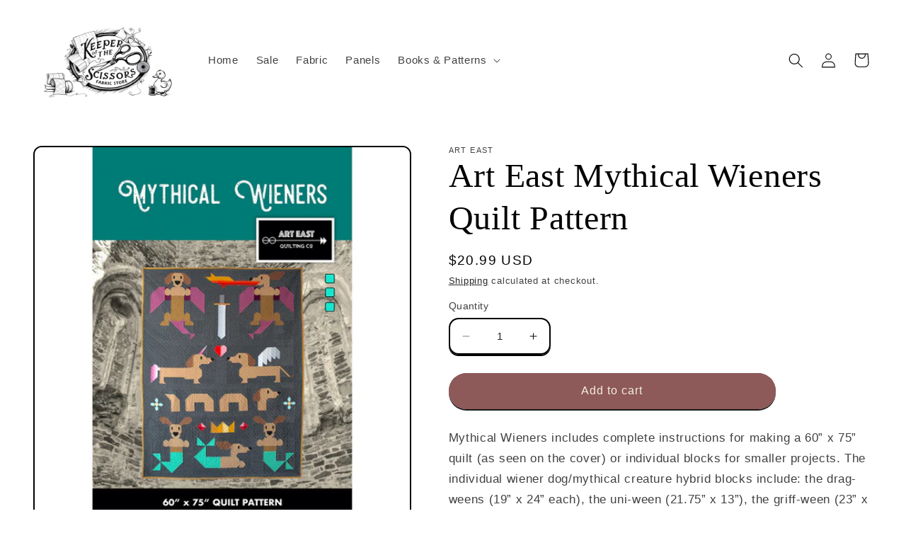

--- FILE ---
content_type: text/html; charset=utf-8
request_url: https://www.keeperofthescissors.com/products/art-east-mythical-wieners-quilt-pattern
body_size: 39885
content:
<!doctype html>
<html class="no-js" lang="en">
  <head>
    <meta charset="utf-8">
    <meta http-equiv="X-UA-Compatible" content="IE=edge">
    <meta name="viewport" content="width=device-width,initial-scale=1">
    <meta name="theme-color" content="">
    <link rel="canonical" href="https://www.keeperofthescissors.com/products/art-east-mythical-wieners-quilt-pattern">
    <link rel="preconnect" href="https://cdn.shopify.com" crossorigin><link rel="icon" type="image/png" href="//www.keeperofthescissors.com/cdn/shop/files/favicon.png?crop=center&height=32&v=1674045188&width=32"><title>
      Art East Mythical Wieners Quilt Pattern
 &ndash; Keeper of the Scissors</title>

    
      <meta name="description" content="Mythical Wieners includes complete instructions for making a 60” x 75” quilt (as seen on the cover) or individual blocks for smaller projects. The individual wiener dog/mythical creature hybrid blocks include: the drag-weens (19” x 24” each), the uni-ween (21.75” x 13”), the griff-ween (23” x 12”), the dach ness monste">
    

    

<meta property="og:site_name" content="Keeper of the Scissors">
<meta property="og:url" content="https://www.keeperofthescissors.com/products/art-east-mythical-wieners-quilt-pattern">
<meta property="og:title" content="Art East Mythical Wieners Quilt Pattern">
<meta property="og:type" content="product">
<meta property="og:description" content="Mythical Wieners includes complete instructions for making a 60” x 75” quilt (as seen on the cover) or individual blocks for smaller projects. The individual wiener dog/mythical creature hybrid blocks include: the drag-weens (19” x 24” each), the uni-ween (21.75” x 13”), the griff-ween (23” x 12”), the dach ness monste"><meta property="og:image" content="http://www.keeperofthescissors.com/cdn/shop/files/AEQCMW0320_53be7206-14a6-44d5-b7e4-0f87e3eb3986.jpg?v=1687903516">
  <meta property="og:image:secure_url" content="https://www.keeperofthescissors.com/cdn/shop/files/AEQCMW0320_53be7206-14a6-44d5-b7e4-0f87e3eb3986.jpg?v=1687903516">
  <meta property="og:image:width" content="1500">
  <meta property="og:image:height" content="1500"><meta property="og:price:amount" content="20.99">
  <meta property="og:price:currency" content="USD"><meta name="twitter:card" content="summary_large_image">
<meta name="twitter:title" content="Art East Mythical Wieners Quilt Pattern">
<meta name="twitter:description" content="Mythical Wieners includes complete instructions for making a 60” x 75” quilt (as seen on the cover) or individual blocks for smaller projects. The individual wiener dog/mythical creature hybrid blocks include: the drag-weens (19” x 24” each), the uni-ween (21.75” x 13”), the griff-ween (23” x 12”), the dach ness monste">


    <script src="//www.keeperofthescissors.com/cdn/shop/t/6/assets/constants.js?v=165488195745554878101676995944" defer="defer"></script>
    <script src="//www.keeperofthescissors.com/cdn/shop/t/6/assets/pubsub.js?v=2921868252632587581676995947" defer="defer"></script>
    <script src="//www.keeperofthescissors.com/cdn/shop/t/6/assets/global.js?v=85297797553816670871676995945" defer="defer"></script>
    <script>window.performance && window.performance.mark && window.performance.mark('shopify.content_for_header.start');</script><meta name="google-site-verification" content="7YKS0_asa4VbpqxqpMRICIEt8VPKX91bKouQ2Q6yqsM">
<meta id="shopify-digital-wallet" name="shopify-digital-wallet" content="/70729793841/digital_wallets/dialog">
<meta name="shopify-checkout-api-token" content="35bd07244e1f12537d394e6ed87742dc">
<meta id="in-context-paypal-metadata" data-shop-id="70729793841" data-venmo-supported="false" data-environment="production" data-locale="en_US" data-paypal-v4="true" data-currency="USD">
<link rel="alternate" type="application/json+oembed" href="https://www.keeperofthescissors.com/products/art-east-mythical-wieners-quilt-pattern.oembed">
<script async="async" src="/checkouts/internal/preloads.js?locale=en-US"></script>
<link rel="preconnect" href="https://shop.app" crossorigin="anonymous">
<script async="async" src="https://shop.app/checkouts/internal/preloads.js?locale=en-US&shop_id=70729793841" crossorigin="anonymous"></script>
<script id="apple-pay-shop-capabilities" type="application/json">{"shopId":70729793841,"countryCode":"US","currencyCode":"USD","merchantCapabilities":["supports3DS"],"merchantId":"gid:\/\/shopify\/Shop\/70729793841","merchantName":"Keeper of the Scissors","requiredBillingContactFields":["postalAddress","email","phone"],"requiredShippingContactFields":["postalAddress","email","phone"],"shippingType":"shipping","supportedNetworks":["visa","masterCard","amex","discover","elo","jcb"],"total":{"type":"pending","label":"Keeper of the Scissors","amount":"1.00"},"shopifyPaymentsEnabled":true,"supportsSubscriptions":true}</script>
<script id="shopify-features" type="application/json">{"accessToken":"35bd07244e1f12537d394e6ed87742dc","betas":["rich-media-storefront-analytics"],"domain":"www.keeperofthescissors.com","predictiveSearch":true,"shopId":70729793841,"locale":"en"}</script>
<script>var Shopify = Shopify || {};
Shopify.shop = "keeper-of-the-scissors-5689.myshopify.com";
Shopify.locale = "en";
Shopify.currency = {"active":"USD","rate":"1.0"};
Shopify.country = "US";
Shopify.theme = {"name":"Crave","id":144590831921,"schema_name":"Crave","schema_version":"8.0.0","theme_store_id":1363,"role":"main"};
Shopify.theme.handle = "null";
Shopify.theme.style = {"id":null,"handle":null};
Shopify.cdnHost = "www.keeperofthescissors.com/cdn";
Shopify.routes = Shopify.routes || {};
Shopify.routes.root = "/";</script>
<script type="module">!function(o){(o.Shopify=o.Shopify||{}).modules=!0}(window);</script>
<script>!function(o){function n(){var o=[];function n(){o.push(Array.prototype.slice.apply(arguments))}return n.q=o,n}var t=o.Shopify=o.Shopify||{};t.loadFeatures=n(),t.autoloadFeatures=n()}(window);</script>
<script>
  window.ShopifyPay = window.ShopifyPay || {};
  window.ShopifyPay.apiHost = "shop.app\/pay";
  window.ShopifyPay.redirectState = null;
</script>
<script id="shop-js-analytics" type="application/json">{"pageType":"product"}</script>
<script defer="defer" async type="module" src="//www.keeperofthescissors.com/cdn/shopifycloud/shop-js/modules/v2/client.init-shop-cart-sync_BT-GjEfc.en.esm.js"></script>
<script defer="defer" async type="module" src="//www.keeperofthescissors.com/cdn/shopifycloud/shop-js/modules/v2/chunk.common_D58fp_Oc.esm.js"></script>
<script defer="defer" async type="module" src="//www.keeperofthescissors.com/cdn/shopifycloud/shop-js/modules/v2/chunk.modal_xMitdFEc.esm.js"></script>
<script type="module">
  await import("//www.keeperofthescissors.com/cdn/shopifycloud/shop-js/modules/v2/client.init-shop-cart-sync_BT-GjEfc.en.esm.js");
await import("//www.keeperofthescissors.com/cdn/shopifycloud/shop-js/modules/v2/chunk.common_D58fp_Oc.esm.js");
await import("//www.keeperofthescissors.com/cdn/shopifycloud/shop-js/modules/v2/chunk.modal_xMitdFEc.esm.js");

  window.Shopify.SignInWithShop?.initShopCartSync?.({"fedCMEnabled":true,"windoidEnabled":true});

</script>
<script>
  window.Shopify = window.Shopify || {};
  if (!window.Shopify.featureAssets) window.Shopify.featureAssets = {};
  window.Shopify.featureAssets['shop-js'] = {"shop-cart-sync":["modules/v2/client.shop-cart-sync_DZOKe7Ll.en.esm.js","modules/v2/chunk.common_D58fp_Oc.esm.js","modules/v2/chunk.modal_xMitdFEc.esm.js"],"init-fed-cm":["modules/v2/client.init-fed-cm_B6oLuCjv.en.esm.js","modules/v2/chunk.common_D58fp_Oc.esm.js","modules/v2/chunk.modal_xMitdFEc.esm.js"],"shop-cash-offers":["modules/v2/client.shop-cash-offers_D2sdYoxE.en.esm.js","modules/v2/chunk.common_D58fp_Oc.esm.js","modules/v2/chunk.modal_xMitdFEc.esm.js"],"shop-login-button":["modules/v2/client.shop-login-button_QeVjl5Y3.en.esm.js","modules/v2/chunk.common_D58fp_Oc.esm.js","modules/v2/chunk.modal_xMitdFEc.esm.js"],"pay-button":["modules/v2/client.pay-button_DXTOsIq6.en.esm.js","modules/v2/chunk.common_D58fp_Oc.esm.js","modules/v2/chunk.modal_xMitdFEc.esm.js"],"shop-button":["modules/v2/client.shop-button_DQZHx9pm.en.esm.js","modules/v2/chunk.common_D58fp_Oc.esm.js","modules/v2/chunk.modal_xMitdFEc.esm.js"],"avatar":["modules/v2/client.avatar_BTnouDA3.en.esm.js"],"init-windoid":["modules/v2/client.init-windoid_CR1B-cfM.en.esm.js","modules/v2/chunk.common_D58fp_Oc.esm.js","modules/v2/chunk.modal_xMitdFEc.esm.js"],"init-shop-for-new-customer-accounts":["modules/v2/client.init-shop-for-new-customer-accounts_C_vY_xzh.en.esm.js","modules/v2/client.shop-login-button_QeVjl5Y3.en.esm.js","modules/v2/chunk.common_D58fp_Oc.esm.js","modules/v2/chunk.modal_xMitdFEc.esm.js"],"init-shop-email-lookup-coordinator":["modules/v2/client.init-shop-email-lookup-coordinator_BI7n9ZSv.en.esm.js","modules/v2/chunk.common_D58fp_Oc.esm.js","modules/v2/chunk.modal_xMitdFEc.esm.js"],"init-shop-cart-sync":["modules/v2/client.init-shop-cart-sync_BT-GjEfc.en.esm.js","modules/v2/chunk.common_D58fp_Oc.esm.js","modules/v2/chunk.modal_xMitdFEc.esm.js"],"shop-toast-manager":["modules/v2/client.shop-toast-manager_DiYdP3xc.en.esm.js","modules/v2/chunk.common_D58fp_Oc.esm.js","modules/v2/chunk.modal_xMitdFEc.esm.js"],"init-customer-accounts":["modules/v2/client.init-customer-accounts_D9ZNqS-Q.en.esm.js","modules/v2/client.shop-login-button_QeVjl5Y3.en.esm.js","modules/v2/chunk.common_D58fp_Oc.esm.js","modules/v2/chunk.modal_xMitdFEc.esm.js"],"init-customer-accounts-sign-up":["modules/v2/client.init-customer-accounts-sign-up_iGw4briv.en.esm.js","modules/v2/client.shop-login-button_QeVjl5Y3.en.esm.js","modules/v2/chunk.common_D58fp_Oc.esm.js","modules/v2/chunk.modal_xMitdFEc.esm.js"],"shop-follow-button":["modules/v2/client.shop-follow-button_CqMgW2wH.en.esm.js","modules/v2/chunk.common_D58fp_Oc.esm.js","modules/v2/chunk.modal_xMitdFEc.esm.js"],"checkout-modal":["modules/v2/client.checkout-modal_xHeaAweL.en.esm.js","modules/v2/chunk.common_D58fp_Oc.esm.js","modules/v2/chunk.modal_xMitdFEc.esm.js"],"shop-login":["modules/v2/client.shop-login_D91U-Q7h.en.esm.js","modules/v2/chunk.common_D58fp_Oc.esm.js","modules/v2/chunk.modal_xMitdFEc.esm.js"],"lead-capture":["modules/v2/client.lead-capture_BJmE1dJe.en.esm.js","modules/v2/chunk.common_D58fp_Oc.esm.js","modules/v2/chunk.modal_xMitdFEc.esm.js"],"payment-terms":["modules/v2/client.payment-terms_Ci9AEqFq.en.esm.js","modules/v2/chunk.common_D58fp_Oc.esm.js","modules/v2/chunk.modal_xMitdFEc.esm.js"]};
</script>
<script>(function() {
  var isLoaded = false;
  function asyncLoad() {
    if (isLoaded) return;
    isLoaded = true;
    var urls = ["\/\/cdn.shopify.com\/proxy\/7308f4cd169e2471532bd5140e15f6798aa695bb444b088bd214ff436b3cbccf\/bingshoppingtool-t2app-prod.trafficmanager.net\/uet\/tracking_script?shop=keeper-of-the-scissors-5689.myshopify.com\u0026sp-cache-control=cHVibGljLCBtYXgtYWdlPTkwMA","https:\/\/chimpstatic.com\/mcjs-connected\/js\/users\/d3040ae61c248b5e75d3b2135\/1cd52f7946423a213594a7248.js?shop=keeper-of-the-scissors-5689.myshopify.com","https:\/\/cdn-app.sealsubscriptions.com\/shopify\/public\/js\/sealsubscriptions.js?shop=keeper-of-the-scissors-5689.myshopify.com"];
    for (var i = 0; i < urls.length; i++) {
      var s = document.createElement('script');
      s.type = 'text/javascript';
      s.async = true;
      s.src = urls[i];
      var x = document.getElementsByTagName('script')[0];
      x.parentNode.insertBefore(s, x);
    }
  };
  if(window.attachEvent) {
    window.attachEvent('onload', asyncLoad);
  } else {
    window.addEventListener('load', asyncLoad, false);
  }
})();</script>
<script id="__st">var __st={"a":70729793841,"offset":-18000,"reqid":"d0d395f0-ae90-4ea7-8dc8-d7636ea764db-1769265706","pageurl":"www.keeperofthescissors.com\/products\/art-east-mythical-wieners-quilt-pattern","u":"3ad6f77f4898","p":"product","rtyp":"product","rid":8307608158513};</script>
<script>window.ShopifyPaypalV4VisibilityTracking = true;</script>
<script id="captcha-bootstrap">!function(){'use strict';const t='contact',e='account',n='new_comment',o=[[t,t],['blogs',n],['comments',n],[t,'customer']],c=[[e,'customer_login'],[e,'guest_login'],[e,'recover_customer_password'],[e,'create_customer']],r=t=>t.map((([t,e])=>`form[action*='/${t}']:not([data-nocaptcha='true']) input[name='form_type'][value='${e}']`)).join(','),a=t=>()=>t?[...document.querySelectorAll(t)].map((t=>t.form)):[];function s(){const t=[...o],e=r(t);return a(e)}const i='password',u='form_key',d=['recaptcha-v3-token','g-recaptcha-response','h-captcha-response',i],f=()=>{try{return window.sessionStorage}catch{return}},m='__shopify_v',_=t=>t.elements[u];function p(t,e,n=!1){try{const o=window.sessionStorage,c=JSON.parse(o.getItem(e)),{data:r}=function(t){const{data:e,action:n}=t;return t[m]||n?{data:e,action:n}:{data:t,action:n}}(c);for(const[e,n]of Object.entries(r))t.elements[e]&&(t.elements[e].value=n);n&&o.removeItem(e)}catch(o){console.error('form repopulation failed',{error:o})}}const l='form_type',E='cptcha';function T(t){t.dataset[E]=!0}const w=window,h=w.document,L='Shopify',v='ce_forms',y='captcha';let A=!1;((t,e)=>{const n=(g='f06e6c50-85a8-45c8-87d0-21a2b65856fe',I='https://cdn.shopify.com/shopifycloud/storefront-forms-hcaptcha/ce_storefront_forms_captcha_hcaptcha.v1.5.2.iife.js',D={infoText:'Protected by hCaptcha',privacyText:'Privacy',termsText:'Terms'},(t,e,n)=>{const o=w[L][v],c=o.bindForm;if(c)return c(t,g,e,D).then(n);var r;o.q.push([[t,g,e,D],n]),r=I,A||(h.body.append(Object.assign(h.createElement('script'),{id:'captcha-provider',async:!0,src:r})),A=!0)});var g,I,D;w[L]=w[L]||{},w[L][v]=w[L][v]||{},w[L][v].q=[],w[L][y]=w[L][y]||{},w[L][y].protect=function(t,e){n(t,void 0,e),T(t)},Object.freeze(w[L][y]),function(t,e,n,w,h,L){const[v,y,A,g]=function(t,e,n){const i=e?o:[],u=t?c:[],d=[...i,...u],f=r(d),m=r(i),_=r(d.filter((([t,e])=>n.includes(e))));return[a(f),a(m),a(_),s()]}(w,h,L),I=t=>{const e=t.target;return e instanceof HTMLFormElement?e:e&&e.form},D=t=>v().includes(t);t.addEventListener('submit',(t=>{const e=I(t);if(!e)return;const n=D(e)&&!e.dataset.hcaptchaBound&&!e.dataset.recaptchaBound,o=_(e),c=g().includes(e)&&(!o||!o.value);(n||c)&&t.preventDefault(),c&&!n&&(function(t){try{if(!f())return;!function(t){const e=f();if(!e)return;const n=_(t);if(!n)return;const o=n.value;o&&e.removeItem(o)}(t);const e=Array.from(Array(32),(()=>Math.random().toString(36)[2])).join('');!function(t,e){_(t)||t.append(Object.assign(document.createElement('input'),{type:'hidden',name:u})),t.elements[u].value=e}(t,e),function(t,e){const n=f();if(!n)return;const o=[...t.querySelectorAll(`input[type='${i}']`)].map((({name:t})=>t)),c=[...d,...o],r={};for(const[a,s]of new FormData(t).entries())c.includes(a)||(r[a]=s);n.setItem(e,JSON.stringify({[m]:1,action:t.action,data:r}))}(t,e)}catch(e){console.error('failed to persist form',e)}}(e),e.submit())}));const S=(t,e)=>{t&&!t.dataset[E]&&(n(t,e.some((e=>e===t))),T(t))};for(const o of['focusin','change'])t.addEventListener(o,(t=>{const e=I(t);D(e)&&S(e,y())}));const B=e.get('form_key'),M=e.get(l),P=B&&M;t.addEventListener('DOMContentLoaded',(()=>{const t=y();if(P)for(const e of t)e.elements[l].value===M&&p(e,B);[...new Set([...A(),...v().filter((t=>'true'===t.dataset.shopifyCaptcha))])].forEach((e=>S(e,t)))}))}(h,new URLSearchParams(w.location.search),n,t,e,['guest_login'])})(!0,!0)}();</script>
<script integrity="sha256-4kQ18oKyAcykRKYeNunJcIwy7WH5gtpwJnB7kiuLZ1E=" data-source-attribution="shopify.loadfeatures" defer="defer" src="//www.keeperofthescissors.com/cdn/shopifycloud/storefront/assets/storefront/load_feature-a0a9edcb.js" crossorigin="anonymous"></script>
<script crossorigin="anonymous" defer="defer" src="//www.keeperofthescissors.com/cdn/shopifycloud/storefront/assets/shopify_pay/storefront-65b4c6d7.js?v=20250812"></script>
<script data-source-attribution="shopify.dynamic_checkout.dynamic.init">var Shopify=Shopify||{};Shopify.PaymentButton=Shopify.PaymentButton||{isStorefrontPortableWallets:!0,init:function(){window.Shopify.PaymentButton.init=function(){};var t=document.createElement("script");t.src="https://www.keeperofthescissors.com/cdn/shopifycloud/portable-wallets/latest/portable-wallets.en.js",t.type="module",document.head.appendChild(t)}};
</script>
<script data-source-attribution="shopify.dynamic_checkout.buyer_consent">
  function portableWalletsHideBuyerConsent(e){var t=document.getElementById("shopify-buyer-consent"),n=document.getElementById("shopify-subscription-policy-button");t&&n&&(t.classList.add("hidden"),t.setAttribute("aria-hidden","true"),n.removeEventListener("click",e))}function portableWalletsShowBuyerConsent(e){var t=document.getElementById("shopify-buyer-consent"),n=document.getElementById("shopify-subscription-policy-button");t&&n&&(t.classList.remove("hidden"),t.removeAttribute("aria-hidden"),n.addEventListener("click",e))}window.Shopify?.PaymentButton&&(window.Shopify.PaymentButton.hideBuyerConsent=portableWalletsHideBuyerConsent,window.Shopify.PaymentButton.showBuyerConsent=portableWalletsShowBuyerConsent);
</script>
<script data-source-attribution="shopify.dynamic_checkout.cart.bootstrap">document.addEventListener("DOMContentLoaded",(function(){function t(){return document.querySelector("shopify-accelerated-checkout-cart, shopify-accelerated-checkout")}if(t())Shopify.PaymentButton.init();else{new MutationObserver((function(e,n){t()&&(Shopify.PaymentButton.init(),n.disconnect())})).observe(document.body,{childList:!0,subtree:!0})}}));
</script>
<link id="shopify-accelerated-checkout-styles" rel="stylesheet" media="screen" href="https://www.keeperofthescissors.com/cdn/shopifycloud/portable-wallets/latest/accelerated-checkout-backwards-compat.css" crossorigin="anonymous">
<style id="shopify-accelerated-checkout-cart">
        #shopify-buyer-consent {
  margin-top: 1em;
  display: inline-block;
  width: 100%;
}

#shopify-buyer-consent.hidden {
  display: none;
}

#shopify-subscription-policy-button {
  background: none;
  border: none;
  padding: 0;
  text-decoration: underline;
  font-size: inherit;
  cursor: pointer;
}

#shopify-subscription-policy-button::before {
  box-shadow: none;
}

      </style>
<script id="sections-script" data-sections="header,footer" defer="defer" src="//www.keeperofthescissors.com/cdn/shop/t/6/compiled_assets/scripts.js?v=2520"></script>
<script>window.performance && window.performance.mark && window.performance.mark('shopify.content_for_header.end');</script>


    <style data-shopify>
      
      
      
      
      

      :root {
        --font-body-family: "system_ui", -apple-system, 'Segoe UI', Roboto, 'Helvetica Neue', 'Noto Sans', 'Liberation Sans', Arial, sans-serif, 'Apple Color Emoji', 'Segoe UI Emoji', 'Segoe UI Symbol', 'Noto Color Emoji';
        --font-body-style: normal;
        --font-body-weight: 400;
        --font-body-weight-bold: 700;

        --font-heading-family: "New York", Iowan Old Style, Apple Garamond, Baskerville, Times New Roman, Droid Serif, Times, Source Serif Pro, serif, Apple Color Emoji, Segoe UI Emoji, Segoe UI Symbol;
        --font-heading-style: normal;
        --font-heading-weight: 400;

        --font-body-scale: 1.05;
        --font-heading-scale: 1.1428571428571428;

        --color-base-text: 0, 0, 0;
        --color-shadow: 0, 0, 0;
        --color-base-background-1: 255, 255, 255;
        --color-base-background-2: 180, 198, 186;
        --color-base-solid-button-labels: 242, 239, 221;
        --color-base-outline-button-labels: 0, 0, 0;
        --color-base-accent-1: 142, 89, 89;
        --color-base-accent-2: 142, 89, 89;
        --payment-terms-background-color: #fff;

        --gradient-base-background-1: #fff;
        --gradient-base-background-2: #b4c6ba;
        --gradient-base-accent-1: #8e5959;
        --gradient-base-accent-2: #8e5959;

        --media-padding: px;
        --media-border-opacity: 1.0;
        --media-border-width: 2px;
        --media-radius: 12px;
        --media-shadow-opacity: 1.0;
        --media-shadow-horizontal-offset: 0px;
        --media-shadow-vertical-offset: 6px;
        --media-shadow-blur-radius: 0px;
        --media-shadow-visible: 1;

        --page-width: 130rem;
        --page-width-margin: 0rem;

        --product-card-image-padding: 0.0rem;
        --product-card-corner-radius: 1.2rem;
        --product-card-text-alignment: left;
        --product-card-border-width: 0.2rem;
        --product-card-border-opacity: 1.0;
        --product-card-shadow-opacity: 1.0;
        --product-card-shadow-visible: 1;
        --product-card-shadow-horizontal-offset: 0.0rem;
        --product-card-shadow-vertical-offset: 0.4rem;
        --product-card-shadow-blur-radius: 0.0rem;

        --collection-card-image-padding: 0.0rem;
        --collection-card-corner-radius: 1.2rem;
        --collection-card-text-alignment: left;
        --collection-card-border-width: 0.2rem;
        --collection-card-border-opacity: 1.0;
        --collection-card-shadow-opacity: 1.0;
        --collection-card-shadow-visible: 1;
        --collection-card-shadow-horizontal-offset: 0.0rem;
        --collection-card-shadow-vertical-offset: 0.4rem;
        --collection-card-shadow-blur-radius: 0.0rem;

        --blog-card-image-padding: 0.0rem;
        --blog-card-corner-radius: 1.2rem;
        --blog-card-text-alignment: left;
        --blog-card-border-width: 0.2rem;
        --blog-card-border-opacity: 1.0;
        --blog-card-shadow-opacity: 1.0;
        --blog-card-shadow-visible: 1;
        --blog-card-shadow-horizontal-offset: 0.0rem;
        --blog-card-shadow-vertical-offset: 0.4rem;
        --blog-card-shadow-blur-radius: 0.0rem;

        --badge-corner-radius: 4.0rem;

        --popup-border-width: 2px;
        --popup-border-opacity: 1.0;
        --popup-corner-radius: 12px;
        --popup-shadow-opacity: 1.0;
        --popup-shadow-horizontal-offset: 0px;
        --popup-shadow-vertical-offset: 2px;
        --popup-shadow-blur-radius: 0px;

        --drawer-border-width: 3px;
        --drawer-border-opacity: 0.1;
        --drawer-shadow-opacity: 1.0;
        --drawer-shadow-horizontal-offset: 6px;
        --drawer-shadow-vertical-offset: 6px;
        --drawer-shadow-blur-radius: 0px;

        --spacing-sections-desktop: 64px;
        --spacing-sections-mobile: 45px;

        --grid-desktop-vertical-spacing: 12px;
        --grid-desktop-horizontal-spacing: 12px;
        --grid-mobile-vertical-spacing: 6px;
        --grid-mobile-horizontal-spacing: 6px;

        --text-boxes-border-opacity: 1.0;
        --text-boxes-border-width: 2px;
        --text-boxes-radius: 12px;
        --text-boxes-shadow-opacity: 1.0;
        --text-boxes-shadow-visible: 1;
        --text-boxes-shadow-horizontal-offset: 0px;
        --text-boxes-shadow-vertical-offset: 6px;
        --text-boxes-shadow-blur-radius: 0px;

        --buttons-radius: 40px;
        --buttons-radius-outset: 42px;
        --buttons-border-width: 2px;
        --buttons-border-opacity: 1.0;
        --buttons-shadow-opacity: 0.9;
        --buttons-shadow-visible: 1;
        --buttons-shadow-horizontal-offset: 0px;
        --buttons-shadow-vertical-offset: 2px;
        --buttons-shadow-blur-radius: 0px;
        --buttons-border-offset: 0.3px;

        --inputs-radius: 12px;
        --inputs-border-width: 2px;
        --inputs-border-opacity: 1.0;
        --inputs-shadow-opacity: 1.0;
        --inputs-shadow-horizontal-offset: 0px;
        --inputs-margin-offset: 2px;
        --inputs-shadow-vertical-offset: 2px;
        --inputs-shadow-blur-radius: 0px;
        --inputs-radius-outset: 14px;

        --variant-pills-radius: 40px;
        --variant-pills-border-width: 1px;
        --variant-pills-border-opacity: 0.55;
        --variant-pills-shadow-opacity: 0.0;
        --variant-pills-shadow-horizontal-offset: 0px;
        --variant-pills-shadow-vertical-offset: 0px;
        --variant-pills-shadow-blur-radius: 0px;
      }

      *,
      *::before,
      *::after {
        box-sizing: inherit;
      }

      html {
        box-sizing: border-box;
        font-size: calc(var(--font-body-scale) * 62.5%);
        height: 100%;
      }

      body {
        display: grid;
        grid-template-rows: auto auto 1fr auto;
        grid-template-columns: 100%;
        min-height: 100%;
        margin: 0;
        font-size: 1.5rem;
        letter-spacing: 0.06rem;
        line-height: calc(1 + 0.8 / var(--font-body-scale));
        font-family: var(--font-body-family);
        font-style: var(--font-body-style);
        font-weight: var(--font-body-weight);
      }

      @media screen and (min-width: 750px) {
        body {
          font-size: 1.6rem;
        }
      }
    </style>

    <link href="//www.keeperofthescissors.com/cdn/shop/t/6/assets/base.css?v=831047894957930821676995947" rel="stylesheet" type="text/css" media="all" />
<link rel="stylesheet" href="//www.keeperofthescissors.com/cdn/shop/t/6/assets/component-predictive-search.css?v=85913294783299393391676995945" media="print" onload="this.media='all'"><script>document.documentElement.className = document.documentElement.className.replace('no-js', 'js');
    if (Shopify.designMode) {
      document.documentElement.classList.add('shopify-design-mode');
    }
    </script>
  <!--Gem_Page_Header_Script-->
    


<!--End_Gem_Page_Header_Script-->


<!-- BEGIN app block: shopify://apps/pagefly-page-builder/blocks/app-embed/83e179f7-59a0-4589-8c66-c0dddf959200 -->

<!-- BEGIN app snippet: pagefly-cro-ab-testing-main -->







<script>
  ;(function () {
    const url = new URL(window.location)
    const viewParam = url.searchParams.get('view')
    if (viewParam && viewParam.includes('variant-pf-')) {
      url.searchParams.set('pf_v', viewParam)
      url.searchParams.delete('view')
      window.history.replaceState({}, '', url)
    }
  })()
</script>



<script type='module'>
  
  window.PAGEFLY_CRO = window.PAGEFLY_CRO || {}

  window.PAGEFLY_CRO['data_debug'] = {
    original_template_suffix: "all_products",
    allow_ab_test: false,
    ab_test_start_time: 0,
    ab_test_end_time: 0,
    today_date_time: 1769265706000,
  }
  window.PAGEFLY_CRO['GA4'] = { enabled: false}
</script>

<!-- END app snippet -->








  <script src='https://cdn.shopify.com/extensions/019bb4f9-aed6-78a3-be91-e9d44663e6bf/pagefly-page-builder-215/assets/pagefly-helper.js' defer='defer'></script>

  <script src='https://cdn.shopify.com/extensions/019bb4f9-aed6-78a3-be91-e9d44663e6bf/pagefly-page-builder-215/assets/pagefly-general-helper.js' defer='defer'></script>

  <script src='https://cdn.shopify.com/extensions/019bb4f9-aed6-78a3-be91-e9d44663e6bf/pagefly-page-builder-215/assets/pagefly-snap-slider.js' defer='defer'></script>

  <script src='https://cdn.shopify.com/extensions/019bb4f9-aed6-78a3-be91-e9d44663e6bf/pagefly-page-builder-215/assets/pagefly-slideshow-v3.js' defer='defer'></script>

  <script src='https://cdn.shopify.com/extensions/019bb4f9-aed6-78a3-be91-e9d44663e6bf/pagefly-page-builder-215/assets/pagefly-slideshow-v4.js' defer='defer'></script>

  <script src='https://cdn.shopify.com/extensions/019bb4f9-aed6-78a3-be91-e9d44663e6bf/pagefly-page-builder-215/assets/pagefly-glider.js' defer='defer'></script>

  <script src='https://cdn.shopify.com/extensions/019bb4f9-aed6-78a3-be91-e9d44663e6bf/pagefly-page-builder-215/assets/pagefly-slideshow-v1-v2.js' defer='defer'></script>

  <script src='https://cdn.shopify.com/extensions/019bb4f9-aed6-78a3-be91-e9d44663e6bf/pagefly-page-builder-215/assets/pagefly-product-media.js' defer='defer'></script>

  <script src='https://cdn.shopify.com/extensions/019bb4f9-aed6-78a3-be91-e9d44663e6bf/pagefly-page-builder-215/assets/pagefly-product.js' defer='defer'></script>


<script id='pagefly-helper-data' type='application/json'>
  {
    "page_optimization": {
      "assets_prefetching": false
    },
    "elements_asset_mapper": {
      "Accordion": "https://cdn.shopify.com/extensions/019bb4f9-aed6-78a3-be91-e9d44663e6bf/pagefly-page-builder-215/assets/pagefly-accordion.js",
      "Accordion3": "https://cdn.shopify.com/extensions/019bb4f9-aed6-78a3-be91-e9d44663e6bf/pagefly-page-builder-215/assets/pagefly-accordion3.js",
      "CountDown": "https://cdn.shopify.com/extensions/019bb4f9-aed6-78a3-be91-e9d44663e6bf/pagefly-page-builder-215/assets/pagefly-countdown.js",
      "GMap1": "https://cdn.shopify.com/extensions/019bb4f9-aed6-78a3-be91-e9d44663e6bf/pagefly-page-builder-215/assets/pagefly-gmap.js",
      "GMap2": "https://cdn.shopify.com/extensions/019bb4f9-aed6-78a3-be91-e9d44663e6bf/pagefly-page-builder-215/assets/pagefly-gmap.js",
      "GMapBasicV2": "https://cdn.shopify.com/extensions/019bb4f9-aed6-78a3-be91-e9d44663e6bf/pagefly-page-builder-215/assets/pagefly-gmap.js",
      "GMapAdvancedV2": "https://cdn.shopify.com/extensions/019bb4f9-aed6-78a3-be91-e9d44663e6bf/pagefly-page-builder-215/assets/pagefly-gmap.js",
      "HTML.Video": "https://cdn.shopify.com/extensions/019bb4f9-aed6-78a3-be91-e9d44663e6bf/pagefly-page-builder-215/assets/pagefly-htmlvideo.js",
      "HTML.Video2": "https://cdn.shopify.com/extensions/019bb4f9-aed6-78a3-be91-e9d44663e6bf/pagefly-page-builder-215/assets/pagefly-htmlvideo2.js",
      "HTML.Video3": "https://cdn.shopify.com/extensions/019bb4f9-aed6-78a3-be91-e9d44663e6bf/pagefly-page-builder-215/assets/pagefly-htmlvideo2.js",
      "BackgroundVideo": "https://cdn.shopify.com/extensions/019bb4f9-aed6-78a3-be91-e9d44663e6bf/pagefly-page-builder-215/assets/pagefly-htmlvideo2.js",
      "Instagram": "https://cdn.shopify.com/extensions/019bb4f9-aed6-78a3-be91-e9d44663e6bf/pagefly-page-builder-215/assets/pagefly-instagram.js",
      "Instagram2": "https://cdn.shopify.com/extensions/019bb4f9-aed6-78a3-be91-e9d44663e6bf/pagefly-page-builder-215/assets/pagefly-instagram.js",
      "Insta3": "https://cdn.shopify.com/extensions/019bb4f9-aed6-78a3-be91-e9d44663e6bf/pagefly-page-builder-215/assets/pagefly-instagram3.js",
      "Tabs": "https://cdn.shopify.com/extensions/019bb4f9-aed6-78a3-be91-e9d44663e6bf/pagefly-page-builder-215/assets/pagefly-tab.js",
      "Tabs3": "https://cdn.shopify.com/extensions/019bb4f9-aed6-78a3-be91-e9d44663e6bf/pagefly-page-builder-215/assets/pagefly-tab3.js",
      "ProductBox": "https://cdn.shopify.com/extensions/019bb4f9-aed6-78a3-be91-e9d44663e6bf/pagefly-page-builder-215/assets/pagefly-cart.js",
      "FBPageBox2": "https://cdn.shopify.com/extensions/019bb4f9-aed6-78a3-be91-e9d44663e6bf/pagefly-page-builder-215/assets/pagefly-facebook.js",
      "FBLikeButton2": "https://cdn.shopify.com/extensions/019bb4f9-aed6-78a3-be91-e9d44663e6bf/pagefly-page-builder-215/assets/pagefly-facebook.js",
      "TwitterFeed2": "https://cdn.shopify.com/extensions/019bb4f9-aed6-78a3-be91-e9d44663e6bf/pagefly-page-builder-215/assets/pagefly-twitter.js",
      "Paragraph4": "https://cdn.shopify.com/extensions/019bb4f9-aed6-78a3-be91-e9d44663e6bf/pagefly-page-builder-215/assets/pagefly-paragraph4.js",

      "AliReviews": "https://cdn.shopify.com/extensions/019bb4f9-aed6-78a3-be91-e9d44663e6bf/pagefly-page-builder-215/assets/pagefly-3rd-elements.js",
      "BackInStock": "https://cdn.shopify.com/extensions/019bb4f9-aed6-78a3-be91-e9d44663e6bf/pagefly-page-builder-215/assets/pagefly-3rd-elements.js",
      "GloboBackInStock": "https://cdn.shopify.com/extensions/019bb4f9-aed6-78a3-be91-e9d44663e6bf/pagefly-page-builder-215/assets/pagefly-3rd-elements.js",
      "GrowaveWishlist": "https://cdn.shopify.com/extensions/019bb4f9-aed6-78a3-be91-e9d44663e6bf/pagefly-page-builder-215/assets/pagefly-3rd-elements.js",
      "InfiniteOptionsShopPad": "https://cdn.shopify.com/extensions/019bb4f9-aed6-78a3-be91-e9d44663e6bf/pagefly-page-builder-215/assets/pagefly-3rd-elements.js",
      "InkybayProductPersonalizer": "https://cdn.shopify.com/extensions/019bb4f9-aed6-78a3-be91-e9d44663e6bf/pagefly-page-builder-215/assets/pagefly-3rd-elements.js",
      "LimeSpot": "https://cdn.shopify.com/extensions/019bb4f9-aed6-78a3-be91-e9d44663e6bf/pagefly-page-builder-215/assets/pagefly-3rd-elements.js",
      "Loox": "https://cdn.shopify.com/extensions/019bb4f9-aed6-78a3-be91-e9d44663e6bf/pagefly-page-builder-215/assets/pagefly-3rd-elements.js",
      "Opinew": "https://cdn.shopify.com/extensions/019bb4f9-aed6-78a3-be91-e9d44663e6bf/pagefly-page-builder-215/assets/pagefly-3rd-elements.js",
      "Powr": "https://cdn.shopify.com/extensions/019bb4f9-aed6-78a3-be91-e9d44663e6bf/pagefly-page-builder-215/assets/pagefly-3rd-elements.js",
      "ProductReviews": "https://cdn.shopify.com/extensions/019bb4f9-aed6-78a3-be91-e9d44663e6bf/pagefly-page-builder-215/assets/pagefly-3rd-elements.js",
      "PushOwl": "https://cdn.shopify.com/extensions/019bb4f9-aed6-78a3-be91-e9d44663e6bf/pagefly-page-builder-215/assets/pagefly-3rd-elements.js",
      "ReCharge": "https://cdn.shopify.com/extensions/019bb4f9-aed6-78a3-be91-e9d44663e6bf/pagefly-page-builder-215/assets/pagefly-3rd-elements.js",
      "Rivyo": "https://cdn.shopify.com/extensions/019bb4f9-aed6-78a3-be91-e9d44663e6bf/pagefly-page-builder-215/assets/pagefly-3rd-elements.js",
      "TrackingMore": "https://cdn.shopify.com/extensions/019bb4f9-aed6-78a3-be91-e9d44663e6bf/pagefly-page-builder-215/assets/pagefly-3rd-elements.js",
      "Vitals": "https://cdn.shopify.com/extensions/019bb4f9-aed6-78a3-be91-e9d44663e6bf/pagefly-page-builder-215/assets/pagefly-3rd-elements.js",
      "Wiser": "https://cdn.shopify.com/extensions/019bb4f9-aed6-78a3-be91-e9d44663e6bf/pagefly-page-builder-215/assets/pagefly-3rd-elements.js"
    },
    "custom_elements_mapper": {
      "pf-click-action-element": "https://cdn.shopify.com/extensions/019bb4f9-aed6-78a3-be91-e9d44663e6bf/pagefly-page-builder-215/assets/pagefly-click-action-element.js",
      "pf-dialog-element": "https://cdn.shopify.com/extensions/019bb4f9-aed6-78a3-be91-e9d44663e6bf/pagefly-page-builder-215/assets/pagefly-dialog-element.js"
    }
  }
</script>


<!-- END app block --><script src="https://cdn.shopify.com/extensions/4e276193-403c-423f-833c-fefed71819cf/forms-2298/assets/shopify-forms-loader.js" type="text/javascript" defer="defer"></script>
<link href="https://monorail-edge.shopifysvc.com" rel="dns-prefetch">
<script>(function(){if ("sendBeacon" in navigator && "performance" in window) {try {var session_token_from_headers = performance.getEntriesByType('navigation')[0].serverTiming.find(x => x.name == '_s').description;} catch {var session_token_from_headers = undefined;}var session_cookie_matches = document.cookie.match(/_shopify_s=([^;]*)/);var session_token_from_cookie = session_cookie_matches && session_cookie_matches.length === 2 ? session_cookie_matches[1] : "";var session_token = session_token_from_headers || session_token_from_cookie || "";function handle_abandonment_event(e) {var entries = performance.getEntries().filter(function(entry) {return /monorail-edge.shopifysvc.com/.test(entry.name);});if (!window.abandonment_tracked && entries.length === 0) {window.abandonment_tracked = true;var currentMs = Date.now();var navigation_start = performance.timing.navigationStart;var payload = {shop_id: 70729793841,url: window.location.href,navigation_start,duration: currentMs - navigation_start,session_token,page_type: "product"};window.navigator.sendBeacon("https://monorail-edge.shopifysvc.com/v1/produce", JSON.stringify({schema_id: "online_store_buyer_site_abandonment/1.1",payload: payload,metadata: {event_created_at_ms: currentMs,event_sent_at_ms: currentMs}}));}}window.addEventListener('pagehide', handle_abandonment_event);}}());</script>
<script id="web-pixels-manager-setup">(function e(e,d,r,n,o){if(void 0===o&&(o={}),!Boolean(null===(a=null===(i=window.Shopify)||void 0===i?void 0:i.analytics)||void 0===a?void 0:a.replayQueue)){var i,a;window.Shopify=window.Shopify||{};var t=window.Shopify;t.analytics=t.analytics||{};var s=t.analytics;s.replayQueue=[],s.publish=function(e,d,r){return s.replayQueue.push([e,d,r]),!0};try{self.performance.mark("wpm:start")}catch(e){}var l=function(){var e={modern:/Edge?\/(1{2}[4-9]|1[2-9]\d|[2-9]\d{2}|\d{4,})\.\d+(\.\d+|)|Firefox\/(1{2}[4-9]|1[2-9]\d|[2-9]\d{2}|\d{4,})\.\d+(\.\d+|)|Chrom(ium|e)\/(9{2}|\d{3,})\.\d+(\.\d+|)|(Maci|X1{2}).+ Version\/(15\.\d+|(1[6-9]|[2-9]\d|\d{3,})\.\d+)([,.]\d+|)( \(\w+\)|)( Mobile\/\w+|) Safari\/|Chrome.+OPR\/(9{2}|\d{3,})\.\d+\.\d+|(CPU[ +]OS|iPhone[ +]OS|CPU[ +]iPhone|CPU IPhone OS|CPU iPad OS)[ +]+(15[._]\d+|(1[6-9]|[2-9]\d|\d{3,})[._]\d+)([._]\d+|)|Android:?[ /-](13[3-9]|1[4-9]\d|[2-9]\d{2}|\d{4,})(\.\d+|)(\.\d+|)|Android.+Firefox\/(13[5-9]|1[4-9]\d|[2-9]\d{2}|\d{4,})\.\d+(\.\d+|)|Android.+Chrom(ium|e)\/(13[3-9]|1[4-9]\d|[2-9]\d{2}|\d{4,})\.\d+(\.\d+|)|SamsungBrowser\/([2-9]\d|\d{3,})\.\d+/,legacy:/Edge?\/(1[6-9]|[2-9]\d|\d{3,})\.\d+(\.\d+|)|Firefox\/(5[4-9]|[6-9]\d|\d{3,})\.\d+(\.\d+|)|Chrom(ium|e)\/(5[1-9]|[6-9]\d|\d{3,})\.\d+(\.\d+|)([\d.]+$|.*Safari\/(?![\d.]+ Edge\/[\d.]+$))|(Maci|X1{2}).+ Version\/(10\.\d+|(1[1-9]|[2-9]\d|\d{3,})\.\d+)([,.]\d+|)( \(\w+\)|)( Mobile\/\w+|) Safari\/|Chrome.+OPR\/(3[89]|[4-9]\d|\d{3,})\.\d+\.\d+|(CPU[ +]OS|iPhone[ +]OS|CPU[ +]iPhone|CPU IPhone OS|CPU iPad OS)[ +]+(10[._]\d+|(1[1-9]|[2-9]\d|\d{3,})[._]\d+)([._]\d+|)|Android:?[ /-](13[3-9]|1[4-9]\d|[2-9]\d{2}|\d{4,})(\.\d+|)(\.\d+|)|Mobile Safari.+OPR\/([89]\d|\d{3,})\.\d+\.\d+|Android.+Firefox\/(13[5-9]|1[4-9]\d|[2-9]\d{2}|\d{4,})\.\d+(\.\d+|)|Android.+Chrom(ium|e)\/(13[3-9]|1[4-9]\d|[2-9]\d{2}|\d{4,})\.\d+(\.\d+|)|Android.+(UC? ?Browser|UCWEB|U3)[ /]?(15\.([5-9]|\d{2,})|(1[6-9]|[2-9]\d|\d{3,})\.\d+)\.\d+|SamsungBrowser\/(5\.\d+|([6-9]|\d{2,})\.\d+)|Android.+MQ{2}Browser\/(14(\.(9|\d{2,})|)|(1[5-9]|[2-9]\d|\d{3,})(\.\d+|))(\.\d+|)|K[Aa][Ii]OS\/(3\.\d+|([4-9]|\d{2,})\.\d+)(\.\d+|)/},d=e.modern,r=e.legacy,n=navigator.userAgent;return n.match(d)?"modern":n.match(r)?"legacy":"unknown"}(),u="modern"===l?"modern":"legacy",c=(null!=n?n:{modern:"",legacy:""})[u],f=function(e){return[e.baseUrl,"/wpm","/b",e.hashVersion,"modern"===e.buildTarget?"m":"l",".js"].join("")}({baseUrl:d,hashVersion:r,buildTarget:u}),m=function(e){var d=e.version,r=e.bundleTarget,n=e.surface,o=e.pageUrl,i=e.monorailEndpoint;return{emit:function(e){var a=e.status,t=e.errorMsg,s=(new Date).getTime(),l=JSON.stringify({metadata:{event_sent_at_ms:s},events:[{schema_id:"web_pixels_manager_load/3.1",payload:{version:d,bundle_target:r,page_url:o,status:a,surface:n,error_msg:t},metadata:{event_created_at_ms:s}}]});if(!i)return console&&console.warn&&console.warn("[Web Pixels Manager] No Monorail endpoint provided, skipping logging."),!1;try{return self.navigator.sendBeacon.bind(self.navigator)(i,l)}catch(e){}var u=new XMLHttpRequest;try{return u.open("POST",i,!0),u.setRequestHeader("Content-Type","text/plain"),u.send(l),!0}catch(e){return console&&console.warn&&console.warn("[Web Pixels Manager] Got an unhandled error while logging to Monorail."),!1}}}}({version:r,bundleTarget:l,surface:e.surface,pageUrl:self.location.href,monorailEndpoint:e.monorailEndpoint});try{o.browserTarget=l,function(e){var d=e.src,r=e.async,n=void 0===r||r,o=e.onload,i=e.onerror,a=e.sri,t=e.scriptDataAttributes,s=void 0===t?{}:t,l=document.createElement("script"),u=document.querySelector("head"),c=document.querySelector("body");if(l.async=n,l.src=d,a&&(l.integrity=a,l.crossOrigin="anonymous"),s)for(var f in s)if(Object.prototype.hasOwnProperty.call(s,f))try{l.dataset[f]=s[f]}catch(e){}if(o&&l.addEventListener("load",o),i&&l.addEventListener("error",i),u)u.appendChild(l);else{if(!c)throw new Error("Did not find a head or body element to append the script");c.appendChild(l)}}({src:f,async:!0,onload:function(){if(!function(){var e,d;return Boolean(null===(d=null===(e=window.Shopify)||void 0===e?void 0:e.analytics)||void 0===d?void 0:d.initialized)}()){var d=window.webPixelsManager.init(e)||void 0;if(d){var r=window.Shopify.analytics;r.replayQueue.forEach((function(e){var r=e[0],n=e[1],o=e[2];d.publishCustomEvent(r,n,o)})),r.replayQueue=[],r.publish=d.publishCustomEvent,r.visitor=d.visitor,r.initialized=!0}}},onerror:function(){return m.emit({status:"failed",errorMsg:"".concat(f," has failed to load")})},sri:function(e){var d=/^sha384-[A-Za-z0-9+/=]+$/;return"string"==typeof e&&d.test(e)}(c)?c:"",scriptDataAttributes:o}),m.emit({status:"loading"})}catch(e){m.emit({status:"failed",errorMsg:(null==e?void 0:e.message)||"Unknown error"})}}})({shopId: 70729793841,storefrontBaseUrl: "https://www.keeperofthescissors.com",extensionsBaseUrl: "https://extensions.shopifycdn.com/cdn/shopifycloud/web-pixels-manager",monorailEndpoint: "https://monorail-edge.shopifysvc.com/unstable/produce_batch",surface: "storefront-renderer",enabledBetaFlags: ["2dca8a86"],webPixelsConfigList: [{"id":"2009170225","configuration":"{\"ti\":\"343038400\",\"endpoint\":\"https:\/\/bat.bing.com\/action\/0\"}","eventPayloadVersion":"v1","runtimeContext":"STRICT","scriptVersion":"5ee93563fe31b11d2d65e2f09a5229dc","type":"APP","apiClientId":2997493,"privacyPurposes":["ANALYTICS","MARKETING","SALE_OF_DATA"],"dataSharingAdjustments":{"protectedCustomerApprovalScopes":["read_customer_personal_data"]}},{"id":"1139048753","configuration":"{\"accountID\":\"WGyGxK\"}","eventPayloadVersion":"v1","runtimeContext":"STRICT","scriptVersion":"cbf4a80740670c5ae93d33dc67925b9a","type":"APP","apiClientId":123074,"privacyPurposes":["ANALYTICS","MARKETING"],"dataSharingAdjustments":{"protectedCustomerApprovalScopes":["read_customer_address","read_customer_email","read_customer_name","read_customer_personal_data","read_customer_phone"]}},{"id":"760611121","configuration":"{\"config\":\"{\\\"pixel_id\\\":\\\"G-646PH2CTCH\\\",\\\"target_country\\\":\\\"US\\\",\\\"gtag_events\\\":[{\\\"type\\\":\\\"search\\\",\\\"action_label\\\":[\\\"G-646PH2CTCH\\\",\\\"AW-11115711442\\\/1430CL7urZEYENKXsbQp\\\"]},{\\\"type\\\":\\\"begin_checkout\\\",\\\"action_label\\\":[\\\"G-646PH2CTCH\\\",\\\"AW-11115711442\\\/rDLHCMTurZEYENKXsbQp\\\"]},{\\\"type\\\":\\\"view_item\\\",\\\"action_label\\\":[\\\"G-646PH2CTCH\\\",\\\"AW-11115711442\\\/KlPxCLvurZEYENKXsbQp\\\",\\\"MC-6B3G5KHZNM\\\"]},{\\\"type\\\":\\\"purchase\\\",\\\"action_label\\\":[\\\"G-646PH2CTCH\\\",\\\"AW-11115711442\\\/h0ijCLXurZEYENKXsbQp\\\",\\\"MC-6B3G5KHZNM\\\"]},{\\\"type\\\":\\\"page_view\\\",\\\"action_label\\\":[\\\"G-646PH2CTCH\\\",\\\"AW-11115711442\\\/ux8vCLjurZEYENKXsbQp\\\",\\\"MC-6B3G5KHZNM\\\"]},{\\\"type\\\":\\\"add_payment_info\\\",\\\"action_label\\\":[\\\"G-646PH2CTCH\\\",\\\"AW-11115711442\\\/W9pGCMfurZEYENKXsbQp\\\"]},{\\\"type\\\":\\\"add_to_cart\\\",\\\"action_label\\\":[\\\"G-646PH2CTCH\\\",\\\"AW-11115711442\\\/JRqZCMHurZEYENKXsbQp\\\"]}],\\\"enable_monitoring_mode\\\":false}\"}","eventPayloadVersion":"v1","runtimeContext":"OPEN","scriptVersion":"b2a88bafab3e21179ed38636efcd8a93","type":"APP","apiClientId":1780363,"privacyPurposes":[],"dataSharingAdjustments":{"protectedCustomerApprovalScopes":["read_customer_address","read_customer_email","read_customer_name","read_customer_personal_data","read_customer_phone"]}},{"id":"175997233","configuration":"{\"tagID\":\"2613890124836\"}","eventPayloadVersion":"v1","runtimeContext":"STRICT","scriptVersion":"18031546ee651571ed29edbe71a3550b","type":"APP","apiClientId":3009811,"privacyPurposes":["ANALYTICS","MARKETING","SALE_OF_DATA"],"dataSharingAdjustments":{"protectedCustomerApprovalScopes":["read_customer_address","read_customer_email","read_customer_name","read_customer_personal_data","read_customer_phone"]}},{"id":"shopify-app-pixel","configuration":"{}","eventPayloadVersion":"v1","runtimeContext":"STRICT","scriptVersion":"0450","apiClientId":"shopify-pixel","type":"APP","privacyPurposes":["ANALYTICS","MARKETING"]},{"id":"shopify-custom-pixel","eventPayloadVersion":"v1","runtimeContext":"LAX","scriptVersion":"0450","apiClientId":"shopify-pixel","type":"CUSTOM","privacyPurposes":["ANALYTICS","MARKETING"]}],isMerchantRequest: false,initData: {"shop":{"name":"Keeper of the Scissors","paymentSettings":{"currencyCode":"USD"},"myshopifyDomain":"keeper-of-the-scissors-5689.myshopify.com","countryCode":"US","storefrontUrl":"https:\/\/www.keeperofthescissors.com"},"customer":null,"cart":null,"checkout":null,"productVariants":[{"price":{"amount":20.99,"currencyCode":"USD"},"product":{"title":"Art East Mythical Wieners Quilt Pattern","vendor":"Art East","id":"8307608158513","untranslatedTitle":"Art East Mythical Wieners Quilt Pattern","url":"\/products\/art-east-mythical-wieners-quilt-pattern","type":"Quilt Pattern"},"id":"44879715598641","image":{"src":"\/\/www.keeperofthescissors.com\/cdn\/shop\/files\/AEQCMW0320_53be7206-14a6-44d5-b7e4-0f87e3eb3986.jpg?v=1687903516"},"sku":"AEQCMW0320","title":"Default Title","untranslatedTitle":"Default Title"}],"purchasingCompany":null},},"https://www.keeperofthescissors.com/cdn","fcfee988w5aeb613cpc8e4bc33m6693e112",{"modern":"","legacy":""},{"shopId":"70729793841","storefrontBaseUrl":"https:\/\/www.keeperofthescissors.com","extensionBaseUrl":"https:\/\/extensions.shopifycdn.com\/cdn\/shopifycloud\/web-pixels-manager","surface":"storefront-renderer","enabledBetaFlags":"[\"2dca8a86\"]","isMerchantRequest":"false","hashVersion":"fcfee988w5aeb613cpc8e4bc33m6693e112","publish":"custom","events":"[[\"page_viewed\",{}],[\"product_viewed\",{\"productVariant\":{\"price\":{\"amount\":20.99,\"currencyCode\":\"USD\"},\"product\":{\"title\":\"Art East Mythical Wieners Quilt Pattern\",\"vendor\":\"Art East\",\"id\":\"8307608158513\",\"untranslatedTitle\":\"Art East Mythical Wieners Quilt Pattern\",\"url\":\"\/products\/art-east-mythical-wieners-quilt-pattern\",\"type\":\"Quilt Pattern\"},\"id\":\"44879715598641\",\"image\":{\"src\":\"\/\/www.keeperofthescissors.com\/cdn\/shop\/files\/AEQCMW0320_53be7206-14a6-44d5-b7e4-0f87e3eb3986.jpg?v=1687903516\"},\"sku\":\"AEQCMW0320\",\"title\":\"Default Title\",\"untranslatedTitle\":\"Default Title\"}}]]"});</script><script>
  window.ShopifyAnalytics = window.ShopifyAnalytics || {};
  window.ShopifyAnalytics.meta = window.ShopifyAnalytics.meta || {};
  window.ShopifyAnalytics.meta.currency = 'USD';
  var meta = {"product":{"id":8307608158513,"gid":"gid:\/\/shopify\/Product\/8307608158513","vendor":"Art East","type":"Quilt Pattern","handle":"art-east-mythical-wieners-quilt-pattern","variants":[{"id":44879715598641,"price":2099,"name":"Art East Mythical Wieners Quilt Pattern","public_title":null,"sku":"AEQCMW0320"}],"remote":false},"page":{"pageType":"product","resourceType":"product","resourceId":8307608158513,"requestId":"d0d395f0-ae90-4ea7-8dc8-d7636ea764db-1769265706"}};
  for (var attr in meta) {
    window.ShopifyAnalytics.meta[attr] = meta[attr];
  }
</script>
<script class="analytics">
  (function () {
    var customDocumentWrite = function(content) {
      var jquery = null;

      if (window.jQuery) {
        jquery = window.jQuery;
      } else if (window.Checkout && window.Checkout.$) {
        jquery = window.Checkout.$;
      }

      if (jquery) {
        jquery('body').append(content);
      }
    };

    var hasLoggedConversion = function(token) {
      if (token) {
        return document.cookie.indexOf('loggedConversion=' + token) !== -1;
      }
      return false;
    }

    var setCookieIfConversion = function(token) {
      if (token) {
        var twoMonthsFromNow = new Date(Date.now());
        twoMonthsFromNow.setMonth(twoMonthsFromNow.getMonth() + 2);

        document.cookie = 'loggedConversion=' + token + '; expires=' + twoMonthsFromNow;
      }
    }

    var trekkie = window.ShopifyAnalytics.lib = window.trekkie = window.trekkie || [];
    if (trekkie.integrations) {
      return;
    }
    trekkie.methods = [
      'identify',
      'page',
      'ready',
      'track',
      'trackForm',
      'trackLink'
    ];
    trekkie.factory = function(method) {
      return function() {
        var args = Array.prototype.slice.call(arguments);
        args.unshift(method);
        trekkie.push(args);
        return trekkie;
      };
    };
    for (var i = 0; i < trekkie.methods.length; i++) {
      var key = trekkie.methods[i];
      trekkie[key] = trekkie.factory(key);
    }
    trekkie.load = function(config) {
      trekkie.config = config || {};
      trekkie.config.initialDocumentCookie = document.cookie;
      var first = document.getElementsByTagName('script')[0];
      var script = document.createElement('script');
      script.type = 'text/javascript';
      script.onerror = function(e) {
        var scriptFallback = document.createElement('script');
        scriptFallback.type = 'text/javascript';
        scriptFallback.onerror = function(error) {
                var Monorail = {
      produce: function produce(monorailDomain, schemaId, payload) {
        var currentMs = new Date().getTime();
        var event = {
          schema_id: schemaId,
          payload: payload,
          metadata: {
            event_created_at_ms: currentMs,
            event_sent_at_ms: currentMs
          }
        };
        return Monorail.sendRequest("https://" + monorailDomain + "/v1/produce", JSON.stringify(event));
      },
      sendRequest: function sendRequest(endpointUrl, payload) {
        // Try the sendBeacon API
        if (window && window.navigator && typeof window.navigator.sendBeacon === 'function' && typeof window.Blob === 'function' && !Monorail.isIos12()) {
          var blobData = new window.Blob([payload], {
            type: 'text/plain'
          });

          if (window.navigator.sendBeacon(endpointUrl, blobData)) {
            return true;
          } // sendBeacon was not successful

        } // XHR beacon

        var xhr = new XMLHttpRequest();

        try {
          xhr.open('POST', endpointUrl);
          xhr.setRequestHeader('Content-Type', 'text/plain');
          xhr.send(payload);
        } catch (e) {
          console.log(e);
        }

        return false;
      },
      isIos12: function isIos12() {
        return window.navigator.userAgent.lastIndexOf('iPhone; CPU iPhone OS 12_') !== -1 || window.navigator.userAgent.lastIndexOf('iPad; CPU OS 12_') !== -1;
      }
    };
    Monorail.produce('monorail-edge.shopifysvc.com',
      'trekkie_storefront_load_errors/1.1',
      {shop_id: 70729793841,
      theme_id: 144590831921,
      app_name: "storefront",
      context_url: window.location.href,
      source_url: "//www.keeperofthescissors.com/cdn/s/trekkie.storefront.8d95595f799fbf7e1d32231b9a28fd43b70c67d3.min.js"});

        };
        scriptFallback.async = true;
        scriptFallback.src = '//www.keeperofthescissors.com/cdn/s/trekkie.storefront.8d95595f799fbf7e1d32231b9a28fd43b70c67d3.min.js';
        first.parentNode.insertBefore(scriptFallback, first);
      };
      script.async = true;
      script.src = '//www.keeperofthescissors.com/cdn/s/trekkie.storefront.8d95595f799fbf7e1d32231b9a28fd43b70c67d3.min.js';
      first.parentNode.insertBefore(script, first);
    };
    trekkie.load(
      {"Trekkie":{"appName":"storefront","development":false,"defaultAttributes":{"shopId":70729793841,"isMerchantRequest":null,"themeId":144590831921,"themeCityHash":"18155807376010693517","contentLanguage":"en","currency":"USD","eventMetadataId":"0e86061b-105a-49a1-8690-282864e988d2"},"isServerSideCookieWritingEnabled":true,"monorailRegion":"shop_domain","enabledBetaFlags":["65f19447"]},"Session Attribution":{},"S2S":{"facebookCapiEnabled":false,"source":"trekkie-storefront-renderer","apiClientId":580111}}
    );

    var loaded = false;
    trekkie.ready(function() {
      if (loaded) return;
      loaded = true;

      window.ShopifyAnalytics.lib = window.trekkie;

      var originalDocumentWrite = document.write;
      document.write = customDocumentWrite;
      try { window.ShopifyAnalytics.merchantGoogleAnalytics.call(this); } catch(error) {};
      document.write = originalDocumentWrite;

      window.ShopifyAnalytics.lib.page(null,{"pageType":"product","resourceType":"product","resourceId":8307608158513,"requestId":"d0d395f0-ae90-4ea7-8dc8-d7636ea764db-1769265706","shopifyEmitted":true});

      var match = window.location.pathname.match(/checkouts\/(.+)\/(thank_you|post_purchase)/)
      var token = match? match[1]: undefined;
      if (!hasLoggedConversion(token)) {
        setCookieIfConversion(token);
        window.ShopifyAnalytics.lib.track("Viewed Product",{"currency":"USD","variantId":44879715598641,"productId":8307608158513,"productGid":"gid:\/\/shopify\/Product\/8307608158513","name":"Art East Mythical Wieners Quilt Pattern","price":"20.99","sku":"AEQCMW0320","brand":"Art East","variant":null,"category":"Quilt Pattern","nonInteraction":true,"remote":false},undefined,undefined,{"shopifyEmitted":true});
      window.ShopifyAnalytics.lib.track("monorail:\/\/trekkie_storefront_viewed_product\/1.1",{"currency":"USD","variantId":44879715598641,"productId":8307608158513,"productGid":"gid:\/\/shopify\/Product\/8307608158513","name":"Art East Mythical Wieners Quilt Pattern","price":"20.99","sku":"AEQCMW0320","brand":"Art East","variant":null,"category":"Quilt Pattern","nonInteraction":true,"remote":false,"referer":"https:\/\/www.keeperofthescissors.com\/products\/art-east-mythical-wieners-quilt-pattern"});
      }
    });


        var eventsListenerScript = document.createElement('script');
        eventsListenerScript.async = true;
        eventsListenerScript.src = "//www.keeperofthescissors.com/cdn/shopifycloud/storefront/assets/shop_events_listener-3da45d37.js";
        document.getElementsByTagName('head')[0].appendChild(eventsListenerScript);

})();</script>
<script
  defer
  src="https://www.keeperofthescissors.com/cdn/shopifycloud/perf-kit/shopify-perf-kit-3.0.4.min.js"
  data-application="storefront-renderer"
  data-shop-id="70729793841"
  data-render-region="gcp-us-east1"
  data-page-type="product"
  data-theme-instance-id="144590831921"
  data-theme-name="Crave"
  data-theme-version="8.0.0"
  data-monorail-region="shop_domain"
  data-resource-timing-sampling-rate="10"
  data-shs="true"
  data-shs-beacon="true"
  data-shs-export-with-fetch="true"
  data-shs-logs-sample-rate="1"
  data-shs-beacon-endpoint="https://www.keeperofthescissors.com/api/collect"
></script>
</head>

  <body class="gradient">
    <a class="skip-to-content-link button visually-hidden" href="#MainContent">
      Skip to content
    </a><!-- BEGIN sections: header-group -->
<div id="shopify-section-sections--18045125460273__header" class="shopify-section shopify-section-group-header-group section-header"><link rel="stylesheet" href="//www.keeperofthescissors.com/cdn/shop/t/6/assets/component-list-menu.css?v=151968516119678728991676995946" media="print" onload="this.media='all'">
<link rel="stylesheet" href="//www.keeperofthescissors.com/cdn/shop/t/6/assets/component-search.css?v=184225813856820874251676995944" media="print" onload="this.media='all'">
<link rel="stylesheet" href="//www.keeperofthescissors.com/cdn/shop/t/6/assets/component-menu-drawer.css?v=182311192829367774911676995945" media="print" onload="this.media='all'">
<link rel="stylesheet" href="//www.keeperofthescissors.com/cdn/shop/t/6/assets/component-cart-notification.css?v=137625604348931474661676995944" media="print" onload="this.media='all'">
<link rel="stylesheet" href="//www.keeperofthescissors.com/cdn/shop/t/6/assets/component-cart-items.css?v=23917223812499722491676995947" media="print" onload="this.media='all'"><link rel="stylesheet" href="//www.keeperofthescissors.com/cdn/shop/t/6/assets/component-price.css?v=65402837579211014041676995945" media="print" onload="this.media='all'">
  <link rel="stylesheet" href="//www.keeperofthescissors.com/cdn/shop/t/6/assets/component-loading-overlay.css?v=167310470843593579841676995947" media="print" onload="this.media='all'"><noscript><link href="//www.keeperofthescissors.com/cdn/shop/t/6/assets/component-list-menu.css?v=151968516119678728991676995946" rel="stylesheet" type="text/css" media="all" /></noscript>
<noscript><link href="//www.keeperofthescissors.com/cdn/shop/t/6/assets/component-search.css?v=184225813856820874251676995944" rel="stylesheet" type="text/css" media="all" /></noscript>
<noscript><link href="//www.keeperofthescissors.com/cdn/shop/t/6/assets/component-menu-drawer.css?v=182311192829367774911676995945" rel="stylesheet" type="text/css" media="all" /></noscript>
<noscript><link href="//www.keeperofthescissors.com/cdn/shop/t/6/assets/component-cart-notification.css?v=137625604348931474661676995944" rel="stylesheet" type="text/css" media="all" /></noscript>
<noscript><link href="//www.keeperofthescissors.com/cdn/shop/t/6/assets/component-cart-items.css?v=23917223812499722491676995947" rel="stylesheet" type="text/css" media="all" /></noscript>

<style>
  header-drawer {
    justify-self: start;
    margin-left: -1.2rem;
  }

  .header__heading-logo {
    max-width: 200px;
  }@media screen and (min-width: 990px) {
    header-drawer {
      display: none;
    }
  }

  .menu-drawer-container {
    display: flex;
  }

  .list-menu {
    list-style: none;
    padding: 0;
    margin: 0;
  }

  .list-menu--inline {
    display: inline-flex;
    flex-wrap: wrap;
  }

  summary.list-menu__item {
    padding-right: 2.7rem;
  }

  .list-menu__item {
    display: flex;
    align-items: center;
    line-height: calc(1 + 0.3 / var(--font-body-scale));
  }

  .list-menu__item--link {
    text-decoration: none;
    padding-bottom: 1rem;
    padding-top: 1rem;
    line-height: calc(1 + 0.8 / var(--font-body-scale));
  }

  @media screen and (min-width: 750px) {
    .list-menu__item--link {
      padding-bottom: 0.5rem;
      padding-top: 0.5rem;
    }
  }
</style><style data-shopify>.header {
    padding-top: 10px;
    padding-bottom: 10px;
  }

  .section-header {
    position: sticky; /* This is for fixing a Safari z-index issue. PR #2147 */
    margin-bottom: 0px;
  }

  @media screen and (min-width: 750px) {
    .section-header {
      margin-bottom: 0px;
    }
  }

  @media screen and (min-width: 990px) {
    .header {
      padding-top: 20px;
      padding-bottom: 20px;
    }
  }</style><script src="//www.keeperofthescissors.com/cdn/shop/t/6/assets/details-disclosure.js?v=153497636716254413831676995946" defer="defer"></script>
<script src="//www.keeperofthescissors.com/cdn/shop/t/6/assets/details-modal.js?v=4511761896672669691676995946" defer="defer"></script>
<script src="//www.keeperofthescissors.com/cdn/shop/t/6/assets/cart-notification.js?v=160453272920806432391676995945" defer="defer"></script>
<script src="//www.keeperofthescissors.com/cdn/shop/t/6/assets/search-form.js?v=113639710312857635801676995945" defer="defer"></script><svg xmlns="http://www.w3.org/2000/svg" class="hidden">
  <symbol id="icon-search" viewbox="0 0 18 19" fill="none">
    <path fill-rule="evenodd" clip-rule="evenodd" d="M11.03 11.68A5.784 5.784 0 112.85 3.5a5.784 5.784 0 018.18 8.18zm.26 1.12a6.78 6.78 0 11.72-.7l5.4 5.4a.5.5 0 11-.71.7l-5.41-5.4z" fill="currentColor"/>
  </symbol>

  <symbol id="icon-reset" class="icon icon-close"  fill="none" viewBox="0 0 18 18" stroke="currentColor">
    <circle r="8.5" cy="9" cx="9" stroke-opacity="0.2"/>
    <path d="M6.82972 6.82915L1.17193 1.17097" stroke-linecap="round" stroke-linejoin="round" transform="translate(5 5)"/>
    <path d="M1.22896 6.88502L6.77288 1.11523" stroke-linecap="round" stroke-linejoin="round" transform="translate(5 5)"/>
  </symbol>

  <symbol id="icon-close" class="icon icon-close" fill="none" viewBox="0 0 18 17">
    <path d="M.865 15.978a.5.5 0 00.707.707l7.433-7.431 7.579 7.282a.501.501 0 00.846-.37.5.5 0 00-.153-.351L9.712 8.546l7.417-7.416a.5.5 0 10-.707-.708L8.991 7.853 1.413.573a.5.5 0 10-.693.72l7.563 7.268-7.418 7.417z" fill="currentColor">
  </symbol>
</svg>
<sticky-header data-sticky-type="on-scroll-up" class="header-wrapper color-background-1 gradient">
  <header class="header header--middle-left header--mobile-center page-width header--has-menu"><header-drawer data-breakpoint="tablet">
        <details id="Details-menu-drawer-container" class="menu-drawer-container">
          <summary class="header__icon header__icon--menu header__icon--summary link focus-inset" aria-label="Menu">
            <span>
              <svg
  xmlns="http://www.w3.org/2000/svg"
  aria-hidden="true"
  focusable="false"
  class="icon icon-hamburger"
  fill="none"
  viewBox="0 0 18 16"
>
  <path d="M1 .5a.5.5 0 100 1h15.71a.5.5 0 000-1H1zM.5 8a.5.5 0 01.5-.5h15.71a.5.5 0 010 1H1A.5.5 0 01.5 8zm0 7a.5.5 0 01.5-.5h15.71a.5.5 0 010 1H1a.5.5 0 01-.5-.5z" fill="currentColor">
</svg>

              <svg
  xmlns="http://www.w3.org/2000/svg"
  aria-hidden="true"
  focusable="false"
  class="icon icon-close"
  fill="none"
  viewBox="0 0 18 17"
>
  <path d="M.865 15.978a.5.5 0 00.707.707l7.433-7.431 7.579 7.282a.501.501 0 00.846-.37.5.5 0 00-.153-.351L9.712 8.546l7.417-7.416a.5.5 0 10-.707-.708L8.991 7.853 1.413.573a.5.5 0 10-.693.72l7.563 7.268-7.418 7.417z" fill="currentColor">
</svg>

            </span>
          </summary>
          <div id="menu-drawer" class="gradient menu-drawer motion-reduce" tabindex="-1">
            <div class="menu-drawer__inner-container">
              <div class="menu-drawer__navigation-container">
                <nav class="menu-drawer__navigation">
                  <ul class="menu-drawer__menu has-submenu list-menu" role="list"><li><a href="/" class="menu-drawer__menu-item list-menu__item link link--text focus-inset">
                            Home
                          </a></li><li><a href="/collections/mdg-panel-sale" class="menu-drawer__menu-item list-menu__item link link--text focus-inset">
                            Sale
                          </a></li><li><a href="/collections/fabric" class="menu-drawer__menu-item list-menu__item link link--text focus-inset">
                            Fabric
                          </a></li><li><a href="/collections/panels" class="menu-drawer__menu-item list-menu__item link link--text focus-inset">
                            Panels
                          </a></li><li><details id="Details-menu-drawer-menu-item-5">
                            <summary class="menu-drawer__menu-item list-menu__item link link--text focus-inset">
                              Books &amp; Patterns
                              <svg
  viewBox="0 0 14 10"
  fill="none"
  aria-hidden="true"
  focusable="false"
  class="icon icon-arrow"
  xmlns="http://www.w3.org/2000/svg"
>
  <path fill-rule="evenodd" clip-rule="evenodd" d="M8.537.808a.5.5 0 01.817-.162l4 4a.5.5 0 010 .708l-4 4a.5.5 0 11-.708-.708L11.793 5.5H1a.5.5 0 010-1h10.793L8.646 1.354a.5.5 0 01-.109-.546z" fill="currentColor">
</svg>

                              <svg aria-hidden="true" focusable="false" class="icon icon-caret" viewBox="0 0 10 6">
  <path fill-rule="evenodd" clip-rule="evenodd" d="M9.354.646a.5.5 0 00-.708 0L5 4.293 1.354.646a.5.5 0 00-.708.708l4 4a.5.5 0 00.708 0l4-4a.5.5 0 000-.708z" fill="currentColor">
</svg>

                            </summary>
                            <div id="link-books-patterns" class="menu-drawer__submenu has-submenu gradient motion-reduce" tabindex="-1">
                              <div class="menu-drawer__inner-submenu">
                                <button class="menu-drawer__close-button link link--text focus-inset" aria-expanded="true">
                                  <svg
  viewBox="0 0 14 10"
  fill="none"
  aria-hidden="true"
  focusable="false"
  class="icon icon-arrow"
  xmlns="http://www.w3.org/2000/svg"
>
  <path fill-rule="evenodd" clip-rule="evenodd" d="M8.537.808a.5.5 0 01.817-.162l4 4a.5.5 0 010 .708l-4 4a.5.5 0 11-.708-.708L11.793 5.5H1a.5.5 0 010-1h10.793L8.646 1.354a.5.5 0 01-.109-.546z" fill="currentColor">
</svg>

                                  Books &amp; Patterns
                                </button>
                                <ul class="menu-drawer__menu list-menu" role="list" tabindex="-1"><li><a href="/collections/quilt-patterns" class="menu-drawer__menu-item link link--text list-menu__item focus-inset">
                                          Quilt 
                                        </a></li><li><details id="Details-menu-drawer-submenu-2">
                                          <summary class="menu-drawer__menu-item link link--text list-menu__item focus-inset">
                                            Sewing  
                                            <svg
  viewBox="0 0 14 10"
  fill="none"
  aria-hidden="true"
  focusable="false"
  class="icon icon-arrow"
  xmlns="http://www.w3.org/2000/svg"
>
  <path fill-rule="evenodd" clip-rule="evenodd" d="M8.537.808a.5.5 0 01.817-.162l4 4a.5.5 0 010 .708l-4 4a.5.5 0 11-.708-.708L11.793 5.5H1a.5.5 0 010-1h10.793L8.646 1.354a.5.5 0 01-.109-.546z" fill="currentColor">
</svg>

                                            <svg aria-hidden="true" focusable="false" class="icon icon-caret" viewBox="0 0 10 6">
  <path fill-rule="evenodd" clip-rule="evenodd" d="M9.354.646a.5.5 0 00-.708 0L5 4.293 1.354.646a.5.5 0 00-.708.708l4 4a.5.5 0 00.708 0l4-4a.5.5 0 000-.708z" fill="currentColor">
</svg>

                                          </summary>
                                          <div id="childlink-sewing" class="menu-drawer__submenu has-submenu gradient motion-reduce">
                                            <button class="menu-drawer__close-button link link--text focus-inset" aria-expanded="true">
                                              <svg
  viewBox="0 0 14 10"
  fill="none"
  aria-hidden="true"
  focusable="false"
  class="icon icon-arrow"
  xmlns="http://www.w3.org/2000/svg"
>
  <path fill-rule="evenodd" clip-rule="evenodd" d="M8.537.808a.5.5 0 01.817-.162l4 4a.5.5 0 010 .708l-4 4a.5.5 0 11-.708-.708L11.793 5.5H1a.5.5 0 010-1h10.793L8.646 1.354a.5.5 0 01-.109-.546z" fill="currentColor">
</svg>

                                              Sewing  
                                            </button>
                                            <ul class="menu-drawer__menu list-menu" role="list" tabindex="-1"><li>
                                                  <a href="/collections/apron-patterns" class="menu-drawer__menu-item link link--text list-menu__item focus-inset">
                                                    Apron Patterns
                                                  </a>
                                                </li><li>
                                                  <a href="/collections/clothing-pattern" class="menu-drawer__menu-item link link--text list-menu__item focus-inset">
                                                    Clothing Patterns
                                                  </a>
                                                </li><li>
                                                  <a href="/collections/home-decor-patterns" class="menu-drawer__menu-item link link--text list-menu__item focus-inset">
                                                    Home Decor Patterns
                                                  </a>
                                                </li><li>
                                                  <a href="/collections/machine-embroidery" class="menu-drawer__menu-item link link--text list-menu__item focus-inset">
                                                    Machine Embroidery
                                                  </a>
                                                </li><li>
                                                  <a href="/collections/purse-bag-patterns" class="menu-drawer__menu-item link link--text list-menu__item focus-inset">
                                                    Purse &amp; Bag Patterns
                                                  </a>
                                                </li></ul>
                                          </div>
                                        </details></li><li><a href="/collections/cross-stitch-patterns" class="menu-drawer__menu-item link link--text list-menu__item focus-inset">
                                          Cross Stitch 
                                        </a></li><li><a href="/collections/crochet" class="menu-drawer__menu-item link link--text list-menu__item focus-inset">
                                          Crochet 
                                        </a></li><li><a href="/collections/wool-applique-patterns" class="menu-drawer__menu-item link link--text list-menu__item focus-inset">
                                          Wool Applique 
                                        </a></li></ul>
                              </div>
                            </div>
                          </details></li></ul>
                </nav>
                <div class="menu-drawer__utility-links"><a href="https://www.keeperofthescissors.com/customer_authentication/redirect?locale=en&region_country=US" class="menu-drawer__account link focus-inset h5">
                      <svg
  xmlns="http://www.w3.org/2000/svg"
  aria-hidden="true"
  focusable="false"
  class="icon icon-account"
  fill="none"
  viewBox="0 0 18 19"
>
  <path fill-rule="evenodd" clip-rule="evenodd" d="M6 4.5a3 3 0 116 0 3 3 0 01-6 0zm3-4a4 4 0 100 8 4 4 0 000-8zm5.58 12.15c1.12.82 1.83 2.24 1.91 4.85H1.51c.08-2.6.79-4.03 1.9-4.85C4.66 11.75 6.5 11.5 9 11.5s4.35.26 5.58 1.15zM9 10.5c-2.5 0-4.65.24-6.17 1.35C1.27 12.98.5 14.93.5 18v.5h17V18c0-3.07-.77-5.02-2.33-6.15-1.52-1.1-3.67-1.35-6.17-1.35z" fill="currentColor">
</svg>

Log in</a><ul class="list list-social list-unstyled" role="list"><li class="list-social__item">
                        <a href="https://facebook.com/keeperofthescissors" class="list-social__link link"><svg aria-hidden="true" focusable="false" class="icon icon-facebook" viewBox="0 0 18 18">
  <path fill="currentColor" d="M16.42.61c.27 0 .5.1.69.28.19.2.28.42.28.7v15.44c0 .27-.1.5-.28.69a.94.94 0 01-.7.28h-4.39v-6.7h2.25l.31-2.65h-2.56v-1.7c0-.4.1-.72.28-.93.18-.2.5-.32 1-.32h1.37V3.35c-.6-.06-1.27-.1-2.01-.1-1.01 0-1.83.3-2.45.9-.62.6-.93 1.44-.93 2.53v1.97H7.04v2.65h2.24V18H.98c-.28 0-.5-.1-.7-.28a.94.94 0 01-.28-.7V1.59c0-.27.1-.5.28-.69a.94.94 0 01.7-.28h15.44z">
</svg>
<span class="visually-hidden">Facebook</span>
                        </a>
                      </li><li class="list-social__item">
                        <a href="http://instagram.com/keeperofthescissors" class="list-social__link link"><svg aria-hidden="true" focusable="false" class="icon icon-instagram" viewBox="0 0 18 18">
  <path fill="currentColor" d="M8.77 1.58c2.34 0 2.62.01 3.54.05.86.04 1.32.18 1.63.3.41.17.7.35 1.01.66.3.3.5.6.65 1 .12.32.27.78.3 1.64.05.92.06 1.2.06 3.54s-.01 2.62-.05 3.54a4.79 4.79 0 01-.3 1.63c-.17.41-.35.7-.66 1.01-.3.3-.6.5-1.01.66-.31.12-.77.26-1.63.3-.92.04-1.2.05-3.54.05s-2.62 0-3.55-.05a4.79 4.79 0 01-1.62-.3c-.42-.16-.7-.35-1.01-.66-.31-.3-.5-.6-.66-1a4.87 4.87 0 01-.3-1.64c-.04-.92-.05-1.2-.05-3.54s0-2.62.05-3.54c.04-.86.18-1.32.3-1.63.16-.41.35-.7.66-1.01.3-.3.6-.5 1-.65.32-.12.78-.27 1.63-.3.93-.05 1.2-.06 3.55-.06zm0-1.58C6.39 0 6.09.01 5.15.05c-.93.04-1.57.2-2.13.4-.57.23-1.06.54-1.55 1.02C1 1.96.7 2.45.46 3.02c-.22.56-.37 1.2-.4 2.13C0 6.1 0 6.4 0 8.77s.01 2.68.05 3.61c.04.94.2 1.57.4 2.13.23.58.54 1.07 1.02 1.56.49.48.98.78 1.55 1.01.56.22 1.2.37 2.13.4.94.05 1.24.06 3.62.06 2.39 0 2.68-.01 3.62-.05.93-.04 1.57-.2 2.13-.41a4.27 4.27 0 001.55-1.01c.49-.49.79-.98 1.01-1.56.22-.55.37-1.19.41-2.13.04-.93.05-1.23.05-3.61 0-2.39 0-2.68-.05-3.62a6.47 6.47 0 00-.4-2.13 4.27 4.27 0 00-1.02-1.55A4.35 4.35 0 0014.52.46a6.43 6.43 0 00-2.13-.41A69 69 0 008.77 0z"/>
  <path fill="currentColor" d="M8.8 4a4.5 4.5 0 100 9 4.5 4.5 0 000-9zm0 7.43a2.92 2.92 0 110-5.85 2.92 2.92 0 010 5.85zM13.43 5a1.05 1.05 0 100-2.1 1.05 1.05 0 000 2.1z">
</svg>
<span class="visually-hidden">Instagram</span>
                        </a>
                      </li></ul>
                </div>
              </div>
            </div>
          </div>
        </details>
      </header-drawer><a href="/" class="header__heading-link link link--text focus-inset"><img src="//www.keeperofthescissors.com/cdn/shop/files/kots.png?v=1745614668&amp;width=500" alt="Keeper of the Scissors" srcset="//www.keeperofthescissors.com/cdn/shop/files/kots.png?v=1745614668&amp;width=50 50w, //www.keeperofthescissors.com/cdn/shop/files/kots.png?v=1745614668&amp;width=100 100w, //www.keeperofthescissors.com/cdn/shop/files/kots.png?v=1745614668&amp;width=150 150w, //www.keeperofthescissors.com/cdn/shop/files/kots.png?v=1745614668&amp;width=200 200w, //www.keeperofthescissors.com/cdn/shop/files/kots.png?v=1745614668&amp;width=250 250w, //www.keeperofthescissors.com/cdn/shop/files/kots.png?v=1745614668&amp;width=300 300w, //www.keeperofthescissors.com/cdn/shop/files/kots.png?v=1745614668&amp;width=400 400w, //www.keeperofthescissors.com/cdn/shop/files/kots.png?v=1745614668&amp;width=500 500w" width="200" height="114.21875" class="header__heading-logo motion-reduce">
</a><nav class="header__inline-menu">
          <ul class="list-menu list-menu--inline" role="list"><li><a href="/" class="header__menu-item list-menu__item link link--text focus-inset">
                    <span>Home</span>
                  </a></li><li><a href="/collections/mdg-panel-sale" class="header__menu-item list-menu__item link link--text focus-inset">
                    <span>Sale</span>
                  </a></li><li><a href="/collections/fabric" class="header__menu-item list-menu__item link link--text focus-inset">
                    <span>Fabric</span>
                  </a></li><li><a href="/collections/panels" class="header__menu-item list-menu__item link link--text focus-inset">
                    <span>Panels</span>
                  </a></li><li><header-menu>
                    <details id="Details-HeaderMenu-5">
                      <summary class="header__menu-item list-menu__item link focus-inset">
                        <span>Books &amp; Patterns</span>
                        <svg aria-hidden="true" focusable="false" class="icon icon-caret" viewBox="0 0 10 6">
  <path fill-rule="evenodd" clip-rule="evenodd" d="M9.354.646a.5.5 0 00-.708 0L5 4.293 1.354.646a.5.5 0 00-.708.708l4 4a.5.5 0 00.708 0l4-4a.5.5 0 000-.708z" fill="currentColor">
</svg>

                      </summary>
                      <ul id="HeaderMenu-MenuList-5" class="header__submenu list-menu list-menu--disclosure gradient caption-large motion-reduce global-settings-popup" role="list" tabindex="-1"><li><a href="/collections/quilt-patterns" class="header__menu-item list-menu__item link link--text focus-inset caption-large">
                                Quilt 
                              </a></li><li><details id="Details-HeaderSubMenu-2">
                                <summary class="header__menu-item link link--text list-menu__item focus-inset caption-large">
                                  <span>Sewing  </span>
                                  <svg aria-hidden="true" focusable="false" class="icon icon-caret" viewBox="0 0 10 6">
  <path fill-rule="evenodd" clip-rule="evenodd" d="M9.354.646a.5.5 0 00-.708 0L5 4.293 1.354.646a.5.5 0 00-.708.708l4 4a.5.5 0 00.708 0l4-4a.5.5 0 000-.708z" fill="currentColor">
</svg>

                                </summary>
                                <ul id="HeaderMenu-SubMenuList-2" class="header__submenu list-menu motion-reduce"><li>
                                      <a href="/collections/apron-patterns" class="header__menu-item list-menu__item link link--text focus-inset caption-large">
                                        Apron Patterns
                                      </a>
                                    </li><li>
                                      <a href="/collections/clothing-pattern" class="header__menu-item list-menu__item link link--text focus-inset caption-large">
                                        Clothing Patterns
                                      </a>
                                    </li><li>
                                      <a href="/collections/home-decor-patterns" class="header__menu-item list-menu__item link link--text focus-inset caption-large">
                                        Home Decor Patterns
                                      </a>
                                    </li><li>
                                      <a href="/collections/machine-embroidery" class="header__menu-item list-menu__item link link--text focus-inset caption-large">
                                        Machine Embroidery
                                      </a>
                                    </li><li>
                                      <a href="/collections/purse-bag-patterns" class="header__menu-item list-menu__item link link--text focus-inset caption-large">
                                        Purse &amp; Bag Patterns
                                      </a>
                                    </li></ul>
                              </details></li><li><a href="/collections/cross-stitch-patterns" class="header__menu-item list-menu__item link link--text focus-inset caption-large">
                                Cross Stitch 
                              </a></li><li><a href="/collections/crochet" class="header__menu-item list-menu__item link link--text focus-inset caption-large">
                                Crochet 
                              </a></li><li><a href="/collections/wool-applique-patterns" class="header__menu-item list-menu__item link link--text focus-inset caption-large">
                                Wool Applique 
                              </a></li></ul>
                    </details>
                  </header-menu></li></ul>
        </nav><div class="header__icons">
      <details-modal class="header__search">
        <details>
          <summary class="header__icon header__icon--search header__icon--summary link focus-inset modal__toggle" aria-haspopup="dialog" aria-label="Search">
            <span>
              <svg class="modal__toggle-open icon icon-search" aria-hidden="true" focusable="false">
                <use href="#icon-search">
              </svg>
              <svg class="modal__toggle-close icon icon-close" aria-hidden="true" focusable="false">
                <use href="#icon-close">
              </svg>
            </span>
          </summary>
          <div class="search-modal modal__content gradient" role="dialog" aria-modal="true" aria-label="Search">
            <div class="modal-overlay"></div>
            <div class="search-modal__content search-modal__content-bottom" tabindex="-1"><predictive-search class="search-modal__form" data-loading-text="Loading..."><form action="/search" method="get" role="search" class="search search-modal__form">
                    <div class="field">
                      <input class="search__input field__input"
                        id="Search-In-Modal"
                        type="search"
                        name="q"
                        value=""
                        placeholder="Search"role="combobox"
                          aria-expanded="false"
                          aria-owns="predictive-search-results"
                          aria-controls="predictive-search-results"
                          aria-haspopup="listbox"
                          aria-autocomplete="list"
                          autocorrect="off"
                          autocomplete="off"
                          autocapitalize="off"
                          spellcheck="false">
                      <label class="field__label" for="Search-In-Modal">Search</label>
                      <input type="hidden" name="options[prefix]" value="last">
                      <button type="reset" class="reset__button field__button hidden" aria-label="Clear search term">
                        <svg class="icon icon-close" aria-hidden="true" focusable="false">
                          <use xlink:href="#icon-reset">
                        </svg>
                      </button>
                      <button class="search__button field__button" aria-label="Search">
                        <svg class="icon icon-search" aria-hidden="true" focusable="false">
                          <use href="#icon-search">
                        </svg>
                      </button>
                    </div><div class="predictive-search predictive-search--header" tabindex="-1" data-predictive-search>
                        <div class="predictive-search__loading-state">
                          <svg aria-hidden="true" focusable="false" class="spinner" viewBox="0 0 66 66" xmlns="http://www.w3.org/2000/svg">
                            <circle class="path" fill="none" stroke-width="6" cx="33" cy="33" r="30"></circle>
                          </svg>
                        </div>
                      </div>

                      <span class="predictive-search-status visually-hidden" role="status" aria-hidden="true"></span></form></predictive-search><button type="button" class="search-modal__close-button modal__close-button link link--text focus-inset" aria-label="Close">
                <svg class="icon icon-close" aria-hidden="true" focusable="false">
                  <use href="#icon-close">
                </svg>
              </button>
            </div>
          </div>
        </details>
      </details-modal><a href="https://www.keeperofthescissors.com/customer_authentication/redirect?locale=en&region_country=US" class="header__icon header__icon--account link focus-inset small-hide">
          <svg
  xmlns="http://www.w3.org/2000/svg"
  aria-hidden="true"
  focusable="false"
  class="icon icon-account"
  fill="none"
  viewBox="0 0 18 19"
>
  <path fill-rule="evenodd" clip-rule="evenodd" d="M6 4.5a3 3 0 116 0 3 3 0 01-6 0zm3-4a4 4 0 100 8 4 4 0 000-8zm5.58 12.15c1.12.82 1.83 2.24 1.91 4.85H1.51c.08-2.6.79-4.03 1.9-4.85C4.66 11.75 6.5 11.5 9 11.5s4.35.26 5.58 1.15zM9 10.5c-2.5 0-4.65.24-6.17 1.35C1.27 12.98.5 14.93.5 18v.5h17V18c0-3.07-.77-5.02-2.33-6.15-1.52-1.1-3.67-1.35-6.17-1.35z" fill="currentColor">
</svg>

          <span class="visually-hidden">Log in</span>
        </a><a href="/cart" class="header__icon header__icon--cart link focus-inset" id="cart-icon-bubble"><svg
  class="icon icon-cart-empty"
  aria-hidden="true"
  focusable="false"
  xmlns="http://www.w3.org/2000/svg"
  viewBox="0 0 40 40"
  fill="none"
>
  <path d="m15.75 11.8h-3.16l-.77 11.6a5 5 0 0 0 4.99 5.34h7.38a5 5 0 0 0 4.99-5.33l-.78-11.61zm0 1h-2.22l-.71 10.67a4 4 0 0 0 3.99 4.27h7.38a4 4 0 0 0 4-4.27l-.72-10.67h-2.22v.63a4.75 4.75 0 1 1 -9.5 0zm8.5 0h-7.5v.63a3.75 3.75 0 1 0 7.5 0z" fill="currentColor" fill-rule="evenodd"/>
</svg>
<span class="visually-hidden">Cart</span></a>
    </div>
  </header>
</sticky-header>

<cart-notification>
  <div class="cart-notification-wrapper page-width">
    <div
      id="cart-notification"
      class="cart-notification focus-inset color-background-1 gradient"
      aria-modal="true"
      aria-label="Item added to your cart"
      role="dialog"
      tabindex="-1"
    >
      <div class="cart-notification__header">
        <h2 class="cart-notification__heading caption-large text-body"><svg
  class="icon icon-checkmark color-foreground-text"
  aria-hidden="true"
  focusable="false"
  xmlns="http://www.w3.org/2000/svg"
  viewBox="0 0 12 9"
  fill="none"
>
  <path fill-rule="evenodd" clip-rule="evenodd" d="M11.35.643a.5.5 0 01.006.707l-6.77 6.886a.5.5 0 01-.719-.006L.638 4.845a.5.5 0 11.724-.69l2.872 3.011 6.41-6.517a.5.5 0 01.707-.006h-.001z" fill="currentColor"/>
</svg>
Item added to your cart
        </h2>
        <button
          type="button"
          class="cart-notification__close modal__close-button link link--text focus-inset"
          aria-label="Close"
        >
          <svg class="icon icon-close" aria-hidden="true" focusable="false">
            <use href="#icon-close">
          </svg>
        </button>
      </div>
      <div id="cart-notification-product" class="cart-notification-product"></div>
      <div class="cart-notification__links">
        <a
          href="/cart"
          id="cart-notification-button"
          class="button button--secondary button--full-width"
        >View my cart</a>
        <form action="/cart" method="post" id="cart-notification-form">
          <button class="button button--primary button--full-width" name="checkout">
            Check out
          </button>
        </form>
        <button type="button" class="link button-label">Continue shopping</button>
      </div>
    </div>
  </div>
</cart-notification>
<style data-shopify>
  .cart-notification {
    display: none;
  }
</style>


<script type="application/ld+json">
  {
    "@context": "http://schema.org",
    "@type": "Organization",
    "name": "Keeper of the Scissors",
    
      "logo": "https:\/\/www.keeperofthescissors.com\/cdn\/shop\/files\/kots.png?v=1745614668\u0026width=500",
    
    "sameAs": [
      "",
      "https:\/\/facebook.com\/keeperofthescissors",
      "",
      "http:\/\/instagram.com\/keeperofthescissors",
      "",
      "",
      "",
      "",
      ""
    ],
    "url": "https:\/\/www.keeperofthescissors.com"
  }
</script>
</div>
<!-- END sections: header-group -->

    <main id="MainContent" class="content-for-layout focus-none" role="main" tabindex="-1">
      <section id="shopify-section-template--18045125296433__main" class="shopify-section section"><section
  id="MainProduct-template--18045125296433__main"
  class="page-width section-template--18045125296433__main-padding"
  data-section="template--18045125296433__main"
>
  <link href="//www.keeperofthescissors.com/cdn/shop/t/6/assets/section-main-product.css?v=147635279664054329491676995944" rel="stylesheet" type="text/css" media="all" />
  <link href="//www.keeperofthescissors.com/cdn/shop/t/6/assets/component-accordion.css?v=180964204318874863811676995944" rel="stylesheet" type="text/css" media="all" />
  <link href="//www.keeperofthescissors.com/cdn/shop/t/6/assets/component-price.css?v=65402837579211014041676995945" rel="stylesheet" type="text/css" media="all" />
  <link href="//www.keeperofthescissors.com/cdn/shop/t/6/assets/component-rte.css?v=73443491922477598101676995947" rel="stylesheet" type="text/css" media="all" />
  <link href="//www.keeperofthescissors.com/cdn/shop/t/6/assets/component-slider.css?v=111384418465749404671676995945" rel="stylesheet" type="text/css" media="all" />
  <link href="//www.keeperofthescissors.com/cdn/shop/t/6/assets/component-rating.css?v=24573085263941240431676995946" rel="stylesheet" type="text/css" media="all" />
  <link href="//www.keeperofthescissors.com/cdn/shop/t/6/assets/component-loading-overlay.css?v=167310470843593579841676995947" rel="stylesheet" type="text/css" media="all" />
  <link href="//www.keeperofthescissors.com/cdn/shop/t/6/assets/component-deferred-media.css?v=54092797763792720131676995946" rel="stylesheet" type="text/css" media="all" />
<style data-shopify>.section-template--18045125296433__main-padding {
      padding-top: 27px;
      padding-bottom: 12px;
    }

    @media screen and (min-width: 750px) {
      .section-template--18045125296433__main-padding {
        padding-top: 36px;
        padding-bottom: 16px;
      }
    }</style><script src="//www.keeperofthescissors.com/cdn/shop/t/6/assets/product-info.js?v=174806172978439001541676995945" defer="defer"></script>
  <script src="//www.keeperofthescissors.com/cdn/shop/t/6/assets/product-form.js?v=38114553162799075761676995944" defer="defer"></script>
  


  <div class="product product--small product--left product--thumbnail_slider product--mobile-hide grid grid--1-col grid--2-col-tablet">
    <div class="grid__item product__media-wrapper">
      
<media-gallery
  id="MediaGallery-template--18045125296433__main"
  role="region"
  
    class="product__column-sticky"
  
  aria-label="Gallery Viewer"
  data-desktop-layout="thumbnail_slider"
>
  <div id="GalleryStatus-template--18045125296433__main" class="visually-hidden" role="status"></div>
  <slider-component id="GalleryViewer-template--18045125296433__main" class="slider-mobile-gutter"><a class="skip-to-content-link button visually-hidden quick-add-hidden" href="#ProductInfo-template--18045125296433__main">
        Skip to product information
      </a><ul
      id="Slider-Gallery-template--18045125296433__main"
      class="product__media-list contains-media grid grid--peek list-unstyled slider slider--mobile"
      role="list"
    ><li
            id="Slide-template--18045125296433__main-34374887014705"
            class="product__media-item grid__item slider__slide is-active"
            data-media-id="template--18045125296433__main-34374887014705"
          >

<div
  class="product-media-container media-type-image media-fit-contain global-media-settings gradient constrain-height"
  style="--ratio: 1.0; --preview-ratio: 1.0;"
>
  <noscript><div class="product__media media">
        <img src="//www.keeperofthescissors.com/cdn/shop/files/AEQCMW0320_53be7206-14a6-44d5-b7e4-0f87e3eb3986.jpg?v=1687903516&amp;width=1946" alt="" srcset="//www.keeperofthescissors.com/cdn/shop/files/AEQCMW0320_53be7206-14a6-44d5-b7e4-0f87e3eb3986.jpg?v=1687903516&amp;width=246 246w, //www.keeperofthescissors.com/cdn/shop/files/AEQCMW0320_53be7206-14a6-44d5-b7e4-0f87e3eb3986.jpg?v=1687903516&amp;width=493 493w, //www.keeperofthescissors.com/cdn/shop/files/AEQCMW0320_53be7206-14a6-44d5-b7e4-0f87e3eb3986.jpg?v=1687903516&amp;width=600 600w, //www.keeperofthescissors.com/cdn/shop/files/AEQCMW0320_53be7206-14a6-44d5-b7e4-0f87e3eb3986.jpg?v=1687903516&amp;width=713 713w, //www.keeperofthescissors.com/cdn/shop/files/AEQCMW0320_53be7206-14a6-44d5-b7e4-0f87e3eb3986.jpg?v=1687903516&amp;width=823 823w, //www.keeperofthescissors.com/cdn/shop/files/AEQCMW0320_53be7206-14a6-44d5-b7e4-0f87e3eb3986.jpg?v=1687903516&amp;width=990 990w, //www.keeperofthescissors.com/cdn/shop/files/AEQCMW0320_53be7206-14a6-44d5-b7e4-0f87e3eb3986.jpg?v=1687903516&amp;width=1100 1100w, //www.keeperofthescissors.com/cdn/shop/files/AEQCMW0320_53be7206-14a6-44d5-b7e4-0f87e3eb3986.jpg?v=1687903516&amp;width=1206 1206w, //www.keeperofthescissors.com/cdn/shop/files/AEQCMW0320_53be7206-14a6-44d5-b7e4-0f87e3eb3986.jpg?v=1687903516&amp;width=1346 1346w, //www.keeperofthescissors.com/cdn/shop/files/AEQCMW0320_53be7206-14a6-44d5-b7e4-0f87e3eb3986.jpg?v=1687903516&amp;width=1426 1426w, //www.keeperofthescissors.com/cdn/shop/files/AEQCMW0320_53be7206-14a6-44d5-b7e4-0f87e3eb3986.jpg?v=1687903516&amp;width=1646 1646w, //www.keeperofthescissors.com/cdn/shop/files/AEQCMW0320_53be7206-14a6-44d5-b7e4-0f87e3eb3986.jpg?v=1687903516&amp;width=1946 1946w" width="1946" height="1946" sizes="(min-width: 1300px) 540px, (min-width: 990px) calc(45.0vw - 10rem), (min-width: 750px) calc((100vw - 11.5rem) / 2), calc(100vw / 1 - 4rem)">
      </div></noscript>

  <modal-opener class="product__modal-opener product__modal-opener--image no-js-hidden" data-modal="#ProductModal-template--18045125296433__main">
    <span class="product__media-icon motion-reduce quick-add-hidden product__media-icon--lightbox" aria-hidden="true"><svg
  aria-hidden="true"
  focusable="false"
  class="icon icon-plus"
  width="19"
  height="19"
  viewBox="0 0 19 19"
  fill="none"
  xmlns="http://www.w3.org/2000/svg"
>
  <path fill-rule="evenodd" clip-rule="evenodd" d="M4.66724 7.93978C4.66655 7.66364 4.88984 7.43922 5.16598 7.43853L10.6996 7.42464C10.9758 7.42395 11.2002 7.64724 11.2009 7.92339C11.2016 8.19953 10.9783 8.42395 10.7021 8.42464L5.16849 8.43852C4.89235 8.43922 4.66793 8.21592 4.66724 7.93978Z" fill="currentColor"/>
  <path fill-rule="evenodd" clip-rule="evenodd" d="M7.92576 4.66463C8.2019 4.66394 8.42632 4.88723 8.42702 5.16337L8.4409 10.697C8.44159 10.9732 8.2183 11.1976 7.94215 11.1983C7.66601 11.199 7.44159 10.9757 7.4409 10.6995L7.42702 5.16588C7.42633 4.88974 7.64962 4.66532 7.92576 4.66463Z" fill="currentColor"/>
  <path fill-rule="evenodd" clip-rule="evenodd" d="M12.8324 3.03011C10.1255 0.323296 5.73693 0.323296 3.03011 3.03011C0.323296 5.73693 0.323296 10.1256 3.03011 12.8324C5.73693 15.5392 10.1255 15.5392 12.8324 12.8324C15.5392 10.1256 15.5392 5.73693 12.8324 3.03011ZM2.32301 2.32301C5.42035 -0.774336 10.4421 -0.774336 13.5395 2.32301C16.6101 5.39361 16.6366 10.3556 13.619 13.4588L18.2473 18.0871C18.4426 18.2824 18.4426 18.599 18.2473 18.7943C18.0521 18.9895 17.7355 18.9895 17.5402 18.7943L12.8778 14.1318C9.76383 16.6223 5.20839 16.4249 2.32301 13.5395C-0.774335 10.4421 -0.774335 5.42035 2.32301 2.32301Z" fill="currentColor"/>
</svg>
</span>
    <div class="product__media media media--transparent">
      <img src="//www.keeperofthescissors.com/cdn/shop/files/AEQCMW0320_53be7206-14a6-44d5-b7e4-0f87e3eb3986.jpg?v=1687903516&amp;width=1946" alt="" srcset="//www.keeperofthescissors.com/cdn/shop/files/AEQCMW0320_53be7206-14a6-44d5-b7e4-0f87e3eb3986.jpg?v=1687903516&amp;width=246 246w, //www.keeperofthescissors.com/cdn/shop/files/AEQCMW0320_53be7206-14a6-44d5-b7e4-0f87e3eb3986.jpg?v=1687903516&amp;width=493 493w, //www.keeperofthescissors.com/cdn/shop/files/AEQCMW0320_53be7206-14a6-44d5-b7e4-0f87e3eb3986.jpg?v=1687903516&amp;width=600 600w, //www.keeperofthescissors.com/cdn/shop/files/AEQCMW0320_53be7206-14a6-44d5-b7e4-0f87e3eb3986.jpg?v=1687903516&amp;width=713 713w, //www.keeperofthescissors.com/cdn/shop/files/AEQCMW0320_53be7206-14a6-44d5-b7e4-0f87e3eb3986.jpg?v=1687903516&amp;width=823 823w, //www.keeperofthescissors.com/cdn/shop/files/AEQCMW0320_53be7206-14a6-44d5-b7e4-0f87e3eb3986.jpg?v=1687903516&amp;width=990 990w, //www.keeperofthescissors.com/cdn/shop/files/AEQCMW0320_53be7206-14a6-44d5-b7e4-0f87e3eb3986.jpg?v=1687903516&amp;width=1100 1100w, //www.keeperofthescissors.com/cdn/shop/files/AEQCMW0320_53be7206-14a6-44d5-b7e4-0f87e3eb3986.jpg?v=1687903516&amp;width=1206 1206w, //www.keeperofthescissors.com/cdn/shop/files/AEQCMW0320_53be7206-14a6-44d5-b7e4-0f87e3eb3986.jpg?v=1687903516&amp;width=1346 1346w, //www.keeperofthescissors.com/cdn/shop/files/AEQCMW0320_53be7206-14a6-44d5-b7e4-0f87e3eb3986.jpg?v=1687903516&amp;width=1426 1426w, //www.keeperofthescissors.com/cdn/shop/files/AEQCMW0320_53be7206-14a6-44d5-b7e4-0f87e3eb3986.jpg?v=1687903516&amp;width=1646 1646w, //www.keeperofthescissors.com/cdn/shop/files/AEQCMW0320_53be7206-14a6-44d5-b7e4-0f87e3eb3986.jpg?v=1687903516&amp;width=1946 1946w" width="1946" height="1946" class="image-magnify-lightbox" sizes="(min-width: 1300px) 540px, (min-width: 990px) calc(45.0vw - 10rem), (min-width: 750px) calc((100vw - 11.5rem) / 2), calc(100vw / 1 - 4rem)">
    </div>
    <button class="product__media-toggle quick-add-hidden product__media-zoom-lightbox" type="button" aria-haspopup="dialog" data-media-id="34374887014705">
      <span class="visually-hidden">
        Open media 1 in modal
      </span>
    </button>
  </modal-opener></div>

          </li><li
            id="Slide-template--18045125296433__main-33505520582961"
            class="product__media-item grid__item slider__slide"
            data-media-id="template--18045125296433__main-33505520582961"
          >

<div
  class="product-media-container media-type-image media-fit-contain global-media-settings gradient constrain-height"
  style="--ratio: 0.686; --preview-ratio: 0.686;"
>
  <noscript><div class="product__media media">
        <img src="//www.keeperofthescissors.com/cdn/shop/products/AEQCMW0320_1.jpg?v=1687903516&amp;width=1946" alt="" srcset="//www.keeperofthescissors.com/cdn/shop/products/AEQCMW0320_1.jpg?v=1687903516&amp;width=246 246w, //www.keeperofthescissors.com/cdn/shop/products/AEQCMW0320_1.jpg?v=1687903516&amp;width=493 493w, //www.keeperofthescissors.com/cdn/shop/products/AEQCMW0320_1.jpg?v=1687903516&amp;width=600 600w, //www.keeperofthescissors.com/cdn/shop/products/AEQCMW0320_1.jpg?v=1687903516&amp;width=713 713w, //www.keeperofthescissors.com/cdn/shop/products/AEQCMW0320_1.jpg?v=1687903516&amp;width=823 823w, //www.keeperofthescissors.com/cdn/shop/products/AEQCMW0320_1.jpg?v=1687903516&amp;width=990 990w, //www.keeperofthescissors.com/cdn/shop/products/AEQCMW0320_1.jpg?v=1687903516&amp;width=1100 1100w, //www.keeperofthescissors.com/cdn/shop/products/AEQCMW0320_1.jpg?v=1687903516&amp;width=1206 1206w, //www.keeperofthescissors.com/cdn/shop/products/AEQCMW0320_1.jpg?v=1687903516&amp;width=1346 1346w, //www.keeperofthescissors.com/cdn/shop/products/AEQCMW0320_1.jpg?v=1687903516&amp;width=1426 1426w, //www.keeperofthescissors.com/cdn/shop/products/AEQCMW0320_1.jpg?v=1687903516&amp;width=1646 1646w, //www.keeperofthescissors.com/cdn/shop/products/AEQCMW0320_1.jpg?v=1687903516&amp;width=1946 1946w" width="1946" height="2837" loading="lazy" sizes="(min-width: 1300px) 540px, (min-width: 990px) calc(45.0vw - 10rem), (min-width: 750px) calc((100vw - 11.5rem) / 2), calc(100vw / 1 - 4rem)">
      </div></noscript>

  <modal-opener class="product__modal-opener product__modal-opener--image no-js-hidden" data-modal="#ProductModal-template--18045125296433__main">
    <span class="product__media-icon motion-reduce quick-add-hidden product__media-icon--lightbox" aria-hidden="true"><svg
  aria-hidden="true"
  focusable="false"
  class="icon icon-plus"
  width="19"
  height="19"
  viewBox="0 0 19 19"
  fill="none"
  xmlns="http://www.w3.org/2000/svg"
>
  <path fill-rule="evenodd" clip-rule="evenodd" d="M4.66724 7.93978C4.66655 7.66364 4.88984 7.43922 5.16598 7.43853L10.6996 7.42464C10.9758 7.42395 11.2002 7.64724 11.2009 7.92339C11.2016 8.19953 10.9783 8.42395 10.7021 8.42464L5.16849 8.43852C4.89235 8.43922 4.66793 8.21592 4.66724 7.93978Z" fill="currentColor"/>
  <path fill-rule="evenodd" clip-rule="evenodd" d="M7.92576 4.66463C8.2019 4.66394 8.42632 4.88723 8.42702 5.16337L8.4409 10.697C8.44159 10.9732 8.2183 11.1976 7.94215 11.1983C7.66601 11.199 7.44159 10.9757 7.4409 10.6995L7.42702 5.16588C7.42633 4.88974 7.64962 4.66532 7.92576 4.66463Z" fill="currentColor"/>
  <path fill-rule="evenodd" clip-rule="evenodd" d="M12.8324 3.03011C10.1255 0.323296 5.73693 0.323296 3.03011 3.03011C0.323296 5.73693 0.323296 10.1256 3.03011 12.8324C5.73693 15.5392 10.1255 15.5392 12.8324 12.8324C15.5392 10.1256 15.5392 5.73693 12.8324 3.03011ZM2.32301 2.32301C5.42035 -0.774336 10.4421 -0.774336 13.5395 2.32301C16.6101 5.39361 16.6366 10.3556 13.619 13.4588L18.2473 18.0871C18.4426 18.2824 18.4426 18.599 18.2473 18.7943C18.0521 18.9895 17.7355 18.9895 17.5402 18.7943L12.8778 14.1318C9.76383 16.6223 5.20839 16.4249 2.32301 13.5395C-0.774335 10.4421 -0.774335 5.42035 2.32301 2.32301Z" fill="currentColor"/>
</svg>
</span>
    <div class="product__media media media--transparent">
      <img src="//www.keeperofthescissors.com/cdn/shop/products/AEQCMW0320_1.jpg?v=1687903516&amp;width=1946" alt="" srcset="//www.keeperofthescissors.com/cdn/shop/products/AEQCMW0320_1.jpg?v=1687903516&amp;width=246 246w, //www.keeperofthescissors.com/cdn/shop/products/AEQCMW0320_1.jpg?v=1687903516&amp;width=493 493w, //www.keeperofthescissors.com/cdn/shop/products/AEQCMW0320_1.jpg?v=1687903516&amp;width=600 600w, //www.keeperofthescissors.com/cdn/shop/products/AEQCMW0320_1.jpg?v=1687903516&amp;width=713 713w, //www.keeperofthescissors.com/cdn/shop/products/AEQCMW0320_1.jpg?v=1687903516&amp;width=823 823w, //www.keeperofthescissors.com/cdn/shop/products/AEQCMW0320_1.jpg?v=1687903516&amp;width=990 990w, //www.keeperofthescissors.com/cdn/shop/products/AEQCMW0320_1.jpg?v=1687903516&amp;width=1100 1100w, //www.keeperofthescissors.com/cdn/shop/products/AEQCMW0320_1.jpg?v=1687903516&amp;width=1206 1206w, //www.keeperofthescissors.com/cdn/shop/products/AEQCMW0320_1.jpg?v=1687903516&amp;width=1346 1346w, //www.keeperofthescissors.com/cdn/shop/products/AEQCMW0320_1.jpg?v=1687903516&amp;width=1426 1426w, //www.keeperofthescissors.com/cdn/shop/products/AEQCMW0320_1.jpg?v=1687903516&amp;width=1646 1646w, //www.keeperofthescissors.com/cdn/shop/products/AEQCMW0320_1.jpg?v=1687903516&amp;width=1946 1946w" width="1946" height="2837" loading="lazy" class="image-magnify-lightbox" sizes="(min-width: 1300px) 540px, (min-width: 990px) calc(45.0vw - 10rem), (min-width: 750px) calc((100vw - 11.5rem) / 2), calc(100vw / 1 - 4rem)">
    </div>
    <button class="product__media-toggle quick-add-hidden product__media-zoom-lightbox" type="button" aria-haspopup="dialog" data-media-id="33505520582961">
      <span class="visually-hidden">
        Open media 2 in modal
      </span>
    </button>
  </modal-opener></div>

          </li></ul><div class="slider-buttons no-js-hidden quick-add-hidden">
        <button
          type="button"
          class="slider-button slider-button--prev"
          name="previous"
          aria-label="Slide left"
        >
          <svg aria-hidden="true" focusable="false" class="icon icon-caret" viewBox="0 0 10 6">
  <path fill-rule="evenodd" clip-rule="evenodd" d="M9.354.646a.5.5 0 00-.708 0L5 4.293 1.354.646a.5.5 0 00-.708.708l4 4a.5.5 0 00.708 0l4-4a.5.5 0 000-.708z" fill="currentColor">
</svg>

        </button>
        <div class="slider-counter caption">
          <span class="slider-counter--current">1</span>
          <span aria-hidden="true"> / </span>
          <span class="visually-hidden">of</span>
          <span class="slider-counter--total">2</span>
        </div>
        <button
          type="button"
          class="slider-button slider-button--next"
          name="next"
          aria-label="Slide right"
        >
          <svg aria-hidden="true" focusable="false" class="icon icon-caret" viewBox="0 0 10 6">
  <path fill-rule="evenodd" clip-rule="evenodd" d="M9.354.646a.5.5 0 00-.708 0L5 4.293 1.354.646a.5.5 0 00-.708.708l4 4a.5.5 0 00.708 0l4-4a.5.5 0 000-.708z" fill="currentColor">
</svg>

        </button>
      </div></slider-component><slider-component
      id="GalleryThumbnails-template--18045125296433__main"
      class="thumbnail-slider slider-mobile-gutter quick-add-hidden small-hide thumbnail-slider--no-slide"
    >
      <button
        type="button"
        class="slider-button slider-button--prev small-hide medium-hide large-up-hide"
        name="previous"
        aria-label="Slide left"
        aria-controls="GalleryThumbnails-template--18045125296433__main"
        data-step="3"
      >
        <svg aria-hidden="true" focusable="false" class="icon icon-caret" viewBox="0 0 10 6">
  <path fill-rule="evenodd" clip-rule="evenodd" d="M9.354.646a.5.5 0 00-.708 0L5 4.293 1.354.646a.5.5 0 00-.708.708l4 4a.5.5 0 00.708 0l4-4a.5.5 0 000-.708z" fill="currentColor">
</svg>

      </button>
      <ul
        id="Slider-Thumbnails-template--18045125296433__main"
        class="thumbnail-list list-unstyled slider slider--mobile slider--tablet-up"
      ><li
              id="Slide-Thumbnails-template--18045125296433__main-1"
              class="thumbnail-list__item slider__slide"
              data-target="template--18045125296433__main-34374887014705"
              data-media-position="1"
            ><button
                class="thumbnail global-media-settings global-media-settings--no-shadow"
                aria-label="Load image 1 in gallery view"
                
                  aria-current="true"
                
                aria-controls="GalleryViewer-template--18045125296433__main"
                aria-describedby="Thumbnail-template--18045125296433__main-1
"
              >
                <img src="//www.keeperofthescissors.com/cdn/shop/files/AEQCMW0320_53be7206-14a6-44d5-b7e4-0f87e3eb3986.jpg?v=1687903516&amp;width=416" alt="Art East Mythical Wieners Quilt Pattern" srcset="//www.keeperofthescissors.com/cdn/shop/files/AEQCMW0320_53be7206-14a6-44d5-b7e4-0f87e3eb3986.jpg?v=1687903516&amp;width=54 54w, //www.keeperofthescissors.com/cdn/shop/files/AEQCMW0320_53be7206-14a6-44d5-b7e4-0f87e3eb3986.jpg?v=1687903516&amp;width=74 74w, //www.keeperofthescissors.com/cdn/shop/files/AEQCMW0320_53be7206-14a6-44d5-b7e4-0f87e3eb3986.jpg?v=1687903516&amp;width=104 104w, //www.keeperofthescissors.com/cdn/shop/files/AEQCMW0320_53be7206-14a6-44d5-b7e4-0f87e3eb3986.jpg?v=1687903516&amp;width=162 162w, //www.keeperofthescissors.com/cdn/shop/files/AEQCMW0320_53be7206-14a6-44d5-b7e4-0f87e3eb3986.jpg?v=1687903516&amp;width=208 208w, //www.keeperofthescissors.com/cdn/shop/files/AEQCMW0320_53be7206-14a6-44d5-b7e4-0f87e3eb3986.jpg?v=1687903516&amp;width=324 324w, //www.keeperofthescissors.com/cdn/shop/files/AEQCMW0320_53be7206-14a6-44d5-b7e4-0f87e3eb3986.jpg?v=1687903516&amp;width=416 416w" width="416" height="416" loading="lazy" sizes="(min-width: 1300px) calc((540 - 4rem) / 4),
          (min-width: 990px) calc((45.0vw - 4rem) / 4),
          (min-width: 750px) calc((100vw - 15rem) / 8),
          calc((100vw - 8rem) / 3)" id="Thumbnail-template--18045125296433__main-1
">
              </button>
            </li><li
              id="Slide-Thumbnails-template--18045125296433__main-2"
              class="thumbnail-list__item slider__slide"
              data-target="template--18045125296433__main-33505520582961"
              data-media-position="2"
            ><button
                class="thumbnail global-media-settings global-media-settings--no-shadow"
                aria-label="Load image 2 in gallery view"
                
                aria-controls="GalleryViewer-template--18045125296433__main"
                aria-describedby="Thumbnail-template--18045125296433__main-2
"
              >
                <img src="//www.keeperofthescissors.com/cdn/shop/products/AEQCMW0320_1.jpg?v=1687903516&amp;width=416" alt="Art East Mythical Wieners Quilt Pattern" srcset="//www.keeperofthescissors.com/cdn/shop/products/AEQCMW0320_1.jpg?v=1687903516&amp;width=54 54w, //www.keeperofthescissors.com/cdn/shop/products/AEQCMW0320_1.jpg?v=1687903516&amp;width=74 74w, //www.keeperofthescissors.com/cdn/shop/products/AEQCMW0320_1.jpg?v=1687903516&amp;width=104 104w, //www.keeperofthescissors.com/cdn/shop/products/AEQCMW0320_1.jpg?v=1687903516&amp;width=162 162w, //www.keeperofthescissors.com/cdn/shop/products/AEQCMW0320_1.jpg?v=1687903516&amp;width=208 208w, //www.keeperofthescissors.com/cdn/shop/products/AEQCMW0320_1.jpg?v=1687903516&amp;width=324 324w, //www.keeperofthescissors.com/cdn/shop/products/AEQCMW0320_1.jpg?v=1687903516&amp;width=416 416w" width="416" height="606" loading="lazy" sizes="(min-width: 1300px) calc((540 - 4rem) / 4),
          (min-width: 990px) calc((45.0vw - 4rem) / 4),
          (min-width: 750px) calc((100vw - 15rem) / 8),
          calc((100vw - 8rem) / 3)" id="Thumbnail-template--18045125296433__main-2
">
              </button>
            </li></ul>
      <button
        type="button"
        class="slider-button slider-button--next small-hide medium-hide large-up-hide"
        name="next"
        aria-label="Slide right"
        aria-controls="GalleryThumbnails-template--18045125296433__main"
        data-step="3"
      >
        <svg aria-hidden="true" focusable="false" class="icon icon-caret" viewBox="0 0 10 6">
  <path fill-rule="evenodd" clip-rule="evenodd" d="M9.354.646a.5.5 0 00-.708 0L5 4.293 1.354.646a.5.5 0 00-.708.708l4 4a.5.5 0 00.708 0l4-4a.5.5 0 000-.708z" fill="currentColor">
</svg>

      </button>
    </slider-component></media-gallery>

    </div>
    <div class="product__info-wrapper grid__item">
      <product-info
        id="ProductInfo-template--18045125296433__main"
        data-section="template--18045125296433__main"
        data-url="/products/art-east-mythical-wieners-quilt-pattern"
        class="product__info-container product__column-sticky"
      ><p
                class="product__text caption-with-letter-spacing"
                
              >Art East</p><div class="product__title" >
                <h1>Art East Mythical Wieners Quilt Pattern</h1>
                <a href="/products/art-east-mythical-wieners-quilt-pattern" class="product__title">
                  <h2 class="h1">
                    Art East Mythical Wieners Quilt Pattern
                  </h2>
                </a>
              </div><div class="no-js-hidden" id="price-template--18045125296433__main" role="status" >
<div class="
    price price--large price--show-badge">
  <div class="price__container"><div class="price__regular">
      <span class="visually-hidden visually-hidden--inline">Regular price</span>
      <span class="price-item price-item--regular">
        $20.99 USD
      </span>
    </div>
    <div class="price__sale">
        <span class="visually-hidden visually-hidden--inline">Regular price</span>
        <span>
          <s class="price-item price-item--regular">
            
              $20.99 USD
            
          </s>
        </span><span class="visually-hidden visually-hidden--inline">Sale price</span>
      <span class="price-item price-item--sale price-item--last">
        $20.99 USD
      </span>
    </div>
    <small class="unit-price caption hidden">
      <span class="visually-hidden">Unit price</span>
      <span class="price-item price-item--last">
        <span></span>
        <span aria-hidden="true">/</span>
        <span class="visually-hidden">&nbsp;per&nbsp;</span>
        <span>
        </span>
      </span>
    </small>
  </div><span class="badge price__badge-sale color-accent-2">
      Sale
    </span>

    <span class="badge price__badge-sold-out color-background-1">
      Sold out
    </span></div>
</div><div class="product__tax caption rte"><a href="/policies/shipping-policy">Shipping</a> calculated at checkout.
</div><div ><form method="post" action="/cart/add" id="product-form-installment-template--18045125296433__main" accept-charset="UTF-8" class="installment caption-large" enctype="multipart/form-data"><input type="hidden" name="form_type" value="product" /><input type="hidden" name="utf8" value="✓" /><input type="hidden" name="id" value="44879715598641">
                  
<input type="hidden" name="product-id" value="8307608158513" /><input type="hidden" name="section-id" value="template--18045125296433__main" /></form></div>
<noscript class="product-form__noscript-wrapper-template--18045125296433__main">
  <div class="product-form__input hidden">
    <label class="form__label" for="Variants-template--18045125296433__main">Product variants</label>
    <div class="select">
      <select
        name="id"
        id="Variants-template--18045125296433__main"
        class="select__select"
        form="product-form-template--18045125296433__main"
      ><option
            
              selected="selected"
            
            
            value="44879715598641"
          >Default Title - $20.99</option></select>
      <svg aria-hidden="true" focusable="false" class="icon icon-caret" viewBox="0 0 10 6">
  <path fill-rule="evenodd" clip-rule="evenodd" d="M9.354.646a.5.5 0 00-.708 0L5 4.293 1.354.646a.5.5 0 00-.708.708l4 4a.5.5 0 00.708 0l4-4a.5.5 0 000-.708z" fill="currentColor">
</svg>

    </div>
  </div>
</noscript>

<div
                id="Quantity-Form-template--18045125296433__main"
                class="product-form__input product-form__quantity"
                
              >
                
                

                <label class="quantity__label form__label" for="Quantity-template--18045125296433__main">
                  Quantity
                  <span class="quantity__rules-cart no-js-hidden hidden">
                    <span class="loading-overlay hidden">
                      <span class="loading-overlay__spinner">
                        <svg
                          aria-hidden="true"
                          focusable="false"
                          class="spinner"
                          viewBox="0 0 66 66"
                          xmlns="http://www.w3.org/2000/svg"
                        >
                          <circle class="path" fill="none" stroke-width="6" cx="33" cy="33" r="30"></circle>
                        </svg>
                      </span>
                    </span>
                    <span>(<span class="quantity-cart">0</span> in cart)</span>
                  </span>
                </label>
                <quantity-input class="quantity">
                  <button class="quantity__button no-js-hidden" name="minus" type="button">
                    <span class="visually-hidden">Decrease quantity for Art East Mythical Wieners Quilt Pattern</span>
                    <svg
  xmlns="http://www.w3.org/2000/svg"
  aria-hidden="true"
  focusable="false"
  class="icon icon-minus"
  fill="none"
  viewBox="0 0 10 2"
>
  <path fill-rule="evenodd" clip-rule="evenodd" d="M.5 1C.5.7.7.5 1 .5h8a.5.5 0 110 1H1A.5.5 0 01.5 1z" fill="currentColor">
</svg>

                  </button>
                  <input
                    class="quantity__input"
                    type="number"
                    name="quantity"
                    id="Quantity-template--18045125296433__main"
                    data-cart-quantity="0"
                    data-min="1"
                    min="1"
                    
                    step="1"
                    value="1"
                    form="product-form-template--18045125296433__main"
                  />
                  <button class="quantity__button no-js-hidden" name="plus" type="button">
                    <span class="visually-hidden">Increase quantity for Art East Mythical Wieners Quilt Pattern</span>
                    <svg
  xmlns="http://www.w3.org/2000/svg"
  aria-hidden="true"
  focusable="false"
  class="icon icon-plus"
  fill="none"
  viewBox="0 0 10 10"
>
  <path fill-rule="evenodd" clip-rule="evenodd" d="M1 4.51a.5.5 0 000 1h3.5l.01 3.5a.5.5 0 001-.01V5.5l3.5-.01a.5.5 0 00-.01-1H5.5L5.49.99a.5.5 0 00-1 .01v3.5l-3.5.01H1z" fill="currentColor">
</svg>

                  </button>
                </quantity-input>
                <div class="quantity__rules caption no-js-hidden"></div>
              </div>
<div ><product-form class="product-form">
      <div class="product-form__error-message-wrapper" role="alert" hidden>
        <svg
          aria-hidden="true"
          focusable="false"
          class="icon icon-error"
          viewBox="0 0 13 13"
        >
          <circle cx="6.5" cy="6.50049" r="5.5" stroke="white" stroke-width="2"/>
          <circle cx="6.5" cy="6.5" r="5.5" fill="#EB001B" stroke="#EB001B" stroke-width="0.7"/>
          <path d="M5.87413 3.52832L5.97439 7.57216H7.02713L7.12739 3.52832H5.87413ZM6.50076 9.66091C6.88091 9.66091 7.18169 9.37267 7.18169 9.00504C7.18169 8.63742 6.88091 8.34917 6.50076 8.34917C6.12061 8.34917 5.81982 8.63742 5.81982 9.00504C5.81982 9.37267 6.12061 9.66091 6.50076 9.66091Z" fill="white"/>
          <path d="M5.87413 3.17832H5.51535L5.52424 3.537L5.6245 7.58083L5.63296 7.92216H5.97439H7.02713H7.36856L7.37702 7.58083L7.47728 3.537L7.48617 3.17832H7.12739H5.87413ZM6.50076 10.0109C7.06121 10.0109 7.5317 9.57872 7.5317 9.00504C7.5317 8.43137 7.06121 7.99918 6.50076 7.99918C5.94031 7.99918 5.46982 8.43137 5.46982 9.00504C5.46982 9.57872 5.94031 10.0109 6.50076 10.0109Z" fill="white" stroke="#EB001B" stroke-width="0.7">
        </svg>
        <span class="product-form__error-message"></span>
      </div><form method="post" action="/cart/add" id="product-form-template--18045125296433__main" accept-charset="UTF-8" class="form" enctype="multipart/form-data" novalidate="novalidate" data-type="add-to-cart-form"><input type="hidden" name="form_type" value="product" /><input type="hidden" name="utf8" value="✓" /><input
          type="hidden"
          name="id"
          value="44879715598641"
          disabled
          class="product-variant-id"
        >
        <div class="product-form__buttons"><button
            id = "ProductSubmitButton-template--18045125296433__main"
            type="submit"
            name="add"
            class="product-form__submit button button--full-width button--primary"
            
          >
            <span>Add to cart
</span>
            <div class="loading-overlay__spinner hidden">
              <svg
                aria-hidden="true"
                focusable="false"
                class="spinner"
                viewBox="0 0 66 66"
                xmlns="http://www.w3.org/2000/svg"
              >
                <circle class="path" fill="none" stroke-width="6" cx="33" cy="33" r="30"></circle>
              </svg>
            </div>
          </button></div><input type="hidden" name="product-id" value="8307608158513" /><input type="hidden" name="section-id" value="template--18045125296433__main" /></form></product-form><link href="//www.keeperofthescissors.com/cdn/shop/t/6/assets/component-pickup-availability.css?v=23027427361927693261676995945" rel="stylesheet" type="text/css" media="all" />
<pickup-availability
      class="product__pickup-availabilities no-js-hidden quick-add-hidden"
      
      data-root-url="/"
      data-variant-id="44879715598641"
      data-has-only-default-variant="true"
    >
      <template>
        <pickup-availability-preview class="pickup-availability-preview">
          <svg
  xmlns="http://www.w3.org/2000/svg"
  fill="none"
  aria-hidden="true"
  focusable="false"
  class="icon icon-unavailable"
  fill="none"
  viewBox="0 0 20 20"
>
  <path fill="#DE3618" stroke="#fff" d="M13.94 3.94L10 7.878l-3.94-3.94A1.499 1.499 0 103.94 6.06L7.88 10l-3.94 3.94a1.499 1.499 0 102.12 2.12L10 12.12l3.94 3.94a1.497 1.497 0 002.12 0 1.499 1.499 0 000-2.12L12.122 10l3.94-3.94a1.499 1.499 0 10-2.121-2.12z"/>
</svg>

          <div class="pickup-availability-info">
            <p class="caption-large">Couldn&#39;t load pickup availability</p>
            <button class="pickup-availability-button link link--text underlined-link">
              Refresh
            </button>
          </div>
        </pickup-availability-preview>
      </template>
    </pickup-availability>

    <script src="//www.keeperofthescissors.com/cdn/shop/t/6/assets/pickup-availability.js?v=79308454523338307861676995947" defer="defer"></script></div>
<div class="product__description rte quick-add-hidden" >
                  <p><span>Mythical Wieners includes complete instructions for making a 60” x 75” quilt (as seen on the cover) or individual blocks for smaller projects. The individual wiener dog/mythical creature hybrid blocks include: the drag-weens (19” x 24” each), the uni-ween (21.75” x 13”), the griff-ween (23” x 12”), the dach ness monster (40” x 7.5”), the front-facing merweens (14.5” x 20” each) and the sideways merween (20” x 11”). The pattern also includes six smaller filler blocks including: a fire flourish, a heart, a sword, flowers, jewels and a crown. This project is designed using conventional piecing techniques (no paper-piecing).</span><br><br><span>The pattern is a 28 page 5” x 8” booklet printed in full-colour and saddle stitched with a rigid gloss cover.</span></p>
                </div>
              
<script src="//www.keeperofthescissors.com/cdn/shop/t/6/assets/share.js?v=23059556731731026671676995947" defer="defer"></script>

<share-button id="Share-template--18045125296433__main" class="share-button quick-add-hidden" >
  <button class="share-button__button hidden">
    <svg
  width="13"
  height="12"
  viewBox="0 0 13 12"
  class="icon icon-share"
  fill="none"
  xmlns="http://www.w3.org/2000/svg"
  aria-hidden="true"
  focusable="false"
>
  <path d="M1.625 8.125V10.2917C1.625 10.579 1.73914 10.8545 1.9423 11.0577C2.14547 11.2609 2.42102 11.375 2.70833 11.375H10.2917C10.579 11.375 10.8545 11.2609 11.0577 11.0577C11.2609 10.8545 11.375 10.579 11.375 10.2917V8.125" stroke="currentColor" stroke-linecap="round" stroke-linejoin="round"/>
  <path fill-rule="evenodd" clip-rule="evenodd" d="M6.14775 1.27137C6.34301 1.0761 6.65959 1.0761 6.85485 1.27137L9.56319 3.9797C9.75845 4.17496 9.75845 4.49154 9.56319 4.6868C9.36793 4.88207 9.05135 4.88207 8.85609 4.6868L6.5013 2.33203L4.14652 4.6868C3.95126 4.88207 3.63468 4.88207 3.43942 4.6868C3.24415 4.49154 3.24415 4.17496 3.43942 3.9797L6.14775 1.27137Z" fill="currentColor"/>
  <path fill-rule="evenodd" clip-rule="evenodd" d="M6.5 1.125C6.77614 1.125 7 1.34886 7 1.625V8.125C7 8.40114 6.77614 8.625 6.5 8.625C6.22386 8.625 6 8.40114 6 8.125V1.625C6 1.34886 6.22386 1.125 6.5 1.125Z" fill="currentColor"/>
</svg>

    Share
  </button>
  <details id="Details-share-template--18045125296433__main">
    <summary class="share-button__button">
      <svg
  width="13"
  height="12"
  viewBox="0 0 13 12"
  class="icon icon-share"
  fill="none"
  xmlns="http://www.w3.org/2000/svg"
  aria-hidden="true"
  focusable="false"
>
  <path d="M1.625 8.125V10.2917C1.625 10.579 1.73914 10.8545 1.9423 11.0577C2.14547 11.2609 2.42102 11.375 2.70833 11.375H10.2917C10.579 11.375 10.8545 11.2609 11.0577 11.0577C11.2609 10.8545 11.375 10.579 11.375 10.2917V8.125" stroke="currentColor" stroke-linecap="round" stroke-linejoin="round"/>
  <path fill-rule="evenodd" clip-rule="evenodd" d="M6.14775 1.27137C6.34301 1.0761 6.65959 1.0761 6.85485 1.27137L9.56319 3.9797C9.75845 4.17496 9.75845 4.49154 9.56319 4.6868C9.36793 4.88207 9.05135 4.88207 8.85609 4.6868L6.5013 2.33203L4.14652 4.6868C3.95126 4.88207 3.63468 4.88207 3.43942 4.6868C3.24415 4.49154 3.24415 4.17496 3.43942 3.9797L6.14775 1.27137Z" fill="currentColor"/>
  <path fill-rule="evenodd" clip-rule="evenodd" d="M6.5 1.125C6.77614 1.125 7 1.34886 7 1.625V8.125C7 8.40114 6.77614 8.625 6.5 8.625C6.22386 8.625 6 8.40114 6 8.125V1.625C6 1.34886 6.22386 1.125 6.5 1.125Z" fill="currentColor"/>
</svg>

      Share
    </summary>
    <div class="share-button__fallback motion-reduce">
      <div class="field">
        <span id="ShareMessage-template--18045125296433__main" class="share-button__message hidden" role="status"> </span>
        <input
          type="text"
          class="field__input"
          id="ShareUrl-template--18045125296433__main"
          value="https://www.keeperofthescissors.com/products/art-east-mythical-wieners-quilt-pattern"
          placeholder="Link"
          onclick="this.select();"
          readonly
        >
        <label class="field__label" for="ShareUrl-template--18045125296433__main">Link</label>
      </div>
      <button class="share-button__close hidden no-js-hidden">
        <svg
  xmlns="http://www.w3.org/2000/svg"
  aria-hidden="true"
  focusable="false"
  class="icon icon-close"
  fill="none"
  viewBox="0 0 18 17"
>
  <path d="M.865 15.978a.5.5 0 00.707.707l7.433-7.431 7.579 7.282a.501.501 0 00.846-.37.5.5 0 00-.153-.351L9.712 8.546l7.417-7.416a.5.5 0 10-.707-.708L8.991 7.853 1.413.573a.5.5 0 10-.693.72l7.563 7.268-7.418 7.417z" fill="currentColor">
</svg>

        <span class="visually-hidden">Close share</span>
      </button>
      <button class="share-button__copy no-js-hidden">
        <svg
  class="icon icon-clipboard"
  width="11"
  height="13"
  fill="none"
  xmlns="http://www.w3.org/2000/svg"
  aria-hidden="true"
  focusable="false"
  viewBox="0 0 11 13"
>
  <path fill-rule="evenodd" clip-rule="evenodd" d="M2 1a1 1 0 011-1h7a1 1 0 011 1v9a1 1 0 01-1 1V1H2zM1 2a1 1 0 00-1 1v9a1 1 0 001 1h7a1 1 0 001-1V3a1 1 0 00-1-1H1zm0 10V3h7v9H1z" fill="currentColor"/>
</svg>

        <span class="visually-hidden">Copy link</span>
      </button>
    </div>
  </details>
</share-button>

<a href="/products/art-east-mythical-wieners-quilt-pattern" class="link product__view-details animate-arrow">
          View full details
          <svg
  viewBox="0 0 14 10"
  fill="none"
  aria-hidden="true"
  focusable="false"
  class="icon icon-arrow"
  xmlns="http://www.w3.org/2000/svg"
>
  <path fill-rule="evenodd" clip-rule="evenodd" d="M8.537.808a.5.5 0 01.817-.162l4 4a.5.5 0 010 .708l-4 4a.5.5 0 11-.708-.708L11.793 5.5H1a.5.5 0 010-1h10.793L8.646 1.354a.5.5 0 01-.109-.546z" fill="currentColor">
</svg>

        </a>
      </product-info>
    </div></div>

  

<product-modal id="ProductModal-template--18045125296433__main" class="product-media-modal media-modal">
  <div
    class="product-media-modal__dialog"
    role="dialog"
    aria-label="Media gallery"
    aria-modal="true"
    tabindex="-1"
  >
    <button
      id="ModalClose-template--18045125296433__main"
      type="button"
      class="product-media-modal__toggle"
      aria-label="Close"
    >
      <svg
  xmlns="http://www.w3.org/2000/svg"
  aria-hidden="true"
  focusable="false"
  class="icon icon-close"
  fill="none"
  viewBox="0 0 18 17"
>
  <path d="M.865 15.978a.5.5 0 00.707.707l7.433-7.431 7.579 7.282a.501.501 0 00.846-.37.5.5 0 00-.153-.351L9.712 8.546l7.417-7.416a.5.5 0 10-.707-.708L8.991 7.853 1.413.573a.5.5 0 10-.693.72l7.563 7.268-7.418 7.417z" fill="currentColor">
</svg>

    </button>

    <div
      class="product-media-modal__content color-background-1 gradient"
      role="document"
      aria-label="Media gallery"
      tabindex="0"
    >
<img
    class="global-media-settings global-media-settings--no-shadow"
    srcset="//www.keeperofthescissors.com/cdn/shop/files/AEQCMW0320_53be7206-14a6-44d5-b7e4-0f87e3eb3986.jpg?v=1687903516&width=550 550w,//www.keeperofthescissors.com/cdn/shop/files/AEQCMW0320_53be7206-14a6-44d5-b7e4-0f87e3eb3986.jpg?v=1687903516&width=1100 1100w,//www.keeperofthescissors.com/cdn/shop/files/AEQCMW0320_53be7206-14a6-44d5-b7e4-0f87e3eb3986.jpg?v=1687903516&width=1445 1445w,//www.keeperofthescissors.com/cdn/shop/files/AEQCMW0320_53be7206-14a6-44d5-b7e4-0f87e3eb3986.jpg?v=1687903516 1500w"
    sizes="(min-width: 750px) calc(100vw - 22rem), 1100px"
    src="//www.keeperofthescissors.com/cdn/shop/files/AEQCMW0320_53be7206-14a6-44d5-b7e4-0f87e3eb3986.jpg?v=1687903516&width=1445"
    alt="Art East Mythical Wieners Quilt Pattern"
    loading="lazy"
    width="1100"
    height="1100"
    data-media-id="34374887014705"
  >
<img
    class="global-media-settings global-media-settings--no-shadow"
    srcset="//www.keeperofthescissors.com/cdn/shop/products/AEQCMW0320_1.jpg?v=1687903516&width=550 550w,//www.keeperofthescissors.com/cdn/shop/products/AEQCMW0320_1.jpg?v=1687903516 1029w"
    sizes="(min-width: 750px) calc(100vw - 22rem), 1100px"
    src="//www.keeperofthescissors.com/cdn/shop/products/AEQCMW0320_1.jpg?v=1687903516&width=1445"
    alt="Art East Mythical Wieners Quilt Pattern"
    loading="lazy"
    width="1100"
    height="1604"
    data-media-id="33505520582961"
  ></div>
  </div>
</product-modal>


  
<script src="//www.keeperofthescissors.com/cdn/shop/t/6/assets/product-modal.js?v=50921580101160527761676995946" defer="defer"></script>
    <script src="//www.keeperofthescissors.com/cdn/shop/t/6/assets/media-gallery.js?v=136815418543071173961676995945" defer="defer"></script><script>
    document.addEventListener('DOMContentLoaded', function () {
      function isIE() {
        const ua = window.navigator.userAgent;
        const msie = ua.indexOf('MSIE ');
        const trident = ua.indexOf('Trident/');

        return msie > 0 || trident > 0;
      }

      if (!isIE()) return;
      const hiddenInput = document.querySelector('#product-form-template--18045125296433__main input[name="id"]');
      const noScriptInputWrapper = document.createElement('div');
      const variantSwitcher =
        document.querySelector('variant-radios[data-section="template--18045125296433__main"]') ||
        document.querySelector('variant-selects[data-section="template--18045125296433__main"]');
      noScriptInputWrapper.innerHTML = document.querySelector(
        '.product-form__noscript-wrapper-template--18045125296433__main'
      ).textContent;
      variantSwitcher.outerHTML = noScriptInputWrapper.outerHTML;

      document.querySelector('#Variants-template--18045125296433__main').addEventListener('change', function (event) {
        hiddenInput.value = event.currentTarget.value;
      });
    });
  </script><script type="application/ld+json">
    {
      "@context": "http://schema.org/",
      "@type": "Product",
      "name": "Art East Mythical Wieners Quilt Pattern",
      "url": "https:\/\/www.keeperofthescissors.com\/products\/art-east-mythical-wieners-quilt-pattern",
      "image": [
          "https:\/\/www.keeperofthescissors.com\/cdn\/shop\/files\/AEQCMW0320_53be7206-14a6-44d5-b7e4-0f87e3eb3986.jpg?v=1687903516\u0026width=1920"
        ],
      "description": "Mythical Wieners includes complete instructions for making a 60” x 75” quilt (as seen on the cover) or individual blocks for smaller projects. The individual wiener dog\/mythical creature hybrid blocks include: the drag-weens (19” x 24” each), the uni-ween (21.75” x 13”), the griff-ween (23” x 12”), the dach ness monster (40” x 7.5”), the front-facing merweens (14.5” x 20” each) and the sideways merween (20” x 11”). The pattern also includes six smaller filler blocks including: a fire flourish, a heart, a sword, flowers, jewels and a crown. This project is designed using conventional piecing techniques (no paper-piecing).The pattern is a 28 page 5” x 8” booklet printed in full-colour and saddle stitched with a rigid gloss cover.",
      "sku": "AEQCMW0320",
      "brand": {
        "@type": "Brand",
        "name": "Art East"
      },
      "offers": [{
            "@type" : "Offer","sku": "AEQCMW0320","availability" : "http://schema.org/InStock",
            "price" : 20.99,
            "priceCurrency" : "USD",
            "url" : "https:\/\/www.keeperofthescissors.com\/products\/art-east-mythical-wieners-quilt-pattern?variant=44879715598641"
          }
]
    }
  </script>
</section>


</section><section id="shopify-section-template--18045125296433__related-products" class="shopify-section section"><link rel="stylesheet" href="//www.keeperofthescissors.com/cdn/shop/t/6/assets/component-card.css?v=120027167547816435861676995946" media="print" onload="this.media='all'">
<link rel="stylesheet" href="//www.keeperofthescissors.com/cdn/shop/t/6/assets/component-price.css?v=65402837579211014041676995945" media="print" onload="this.media='all'">
<link
  rel="stylesheet"
  href="//www.keeperofthescissors.com/cdn/shop/t/6/assets/section-related-products.css?v=80324771040738084201676995945"
  media="print"
  onload="this.media='all'"
><style data-shopify>.section-template--18045125296433__related-products-padding {
    padding-top: 24px;
    padding-bottom: 48px;
  }

  @media screen and (min-width: 750px) {
    .section-template--18045125296433__related-products-padding {
      padding-top: 32px;
      padding-bottom: 64px;
    }
  }</style><div class="color-background-1 gradient no-js-hidden">
  <product-recommendations
    class="related-products page-width section-template--18045125296433__related-products-padding isolate"
    data-url="/recommendations/products?section_id=template--18045125296433__related-products&product_id=8307608158513&limit=4"
  >
    
  </product-recommendations>
</div>


</section>
    </main>

    <!-- BEGIN sections: footer-group -->
<div id="shopify-section-sections--18045125493041__footer" class="shopify-section shopify-section-group-footer-group">
<link href="//www.keeperofthescissors.com/cdn/shop/t/6/assets/section-footer.css?v=29640687956118599371676995947" rel="stylesheet" type="text/css" media="all" />
<link rel="stylesheet" href="//www.keeperofthescissors.com/cdn/shop/t/6/assets/component-newsletter.css?v=103472482056003053551676995947" media="print" onload="this.media='all'">
<link rel="stylesheet" href="//www.keeperofthescissors.com/cdn/shop/t/6/assets/component-list-menu.css?v=151968516119678728991676995946" media="print" onload="this.media='all'">
<link rel="stylesheet" href="//www.keeperofthescissors.com/cdn/shop/t/6/assets/component-list-payment.css?v=69253961410771838501676995945" media="print" onload="this.media='all'">
<link rel="stylesheet" href="//www.keeperofthescissors.com/cdn/shop/t/6/assets/component-list-social.css?v=52211663153726659061676995944" media="print" onload="this.media='all'">
<link rel="stylesheet" href="//www.keeperofthescissors.com/cdn/shop/t/6/assets/component-rte.css?v=73443491922477598101676995947" media="print" onload="this.media='all'">
<link rel="stylesheet" href="//www.keeperofthescissors.com/cdn/shop/t/6/assets/disclosure.css?v=646595190999601341676995945" media="print" onload="this.media='all'">

<noscript><link href="//www.keeperofthescissors.com/cdn/shop/t/6/assets/component-newsletter.css?v=103472482056003053551676995947" rel="stylesheet" type="text/css" media="all" /></noscript>
<noscript><link href="//www.keeperofthescissors.com/cdn/shop/t/6/assets/component-list-menu.css?v=151968516119678728991676995946" rel="stylesheet" type="text/css" media="all" /></noscript>
<noscript><link href="//www.keeperofthescissors.com/cdn/shop/t/6/assets/component-list-payment.css?v=69253961410771838501676995945" rel="stylesheet" type="text/css" media="all" /></noscript>
<noscript><link href="//www.keeperofthescissors.com/cdn/shop/t/6/assets/component-list-social.css?v=52211663153726659061676995944" rel="stylesheet" type="text/css" media="all" /></noscript>
<noscript><link href="//www.keeperofthescissors.com/cdn/shop/t/6/assets/component-rte.css?v=73443491922477598101676995947" rel="stylesheet" type="text/css" media="all" /></noscript>
<noscript><link href="//www.keeperofthescissors.com/cdn/shop/t/6/assets/disclosure.css?v=646595190999601341676995945" rel="stylesheet" type="text/css" media="all" /></noscript><style data-shopify>.footer {
    margin-top: 0px;
  }

  .section-sections--18045125493041__footer-padding {
    padding-top: 48px;
    padding-bottom: 27px;
  }

  @media screen and (min-width: 750px) {
    .footer {
      margin-top: 0px;
    }

    .section-sections--18045125493041__footer-padding {
      padding-top: 64px;
      padding-bottom: 36px;
    }
  }</style><footer class="footer color-background-2 gradient section-sections--18045125493041__footer-padding"><div class="footer__content-top page-width"><div class="footer__blocks-wrapper grid grid--1-col grid--2-col grid--4-col-tablet "><div class="footer-block grid__item footer-block--menu" ><h2 class="footer-block__heading">Policies</h2><ul class="footer-block__details-content list-unstyled"><li>
                            <a href="/policies/privacy-policy" class="link link--text list-menu__item list-menu__item--link">
                              Privacy Policy
                            </a>
                          </li><li>
                            <a href="/policies/refund-policy" class="link link--text list-menu__item list-menu__item--link">
                              Refund Policy
                            </a>
                          </li><li>
                            <a href="/policies/shipping-policy" class="link link--text list-menu__item list-menu__item--link">
                              Shipping Policy
                            </a>
                          </li><li>
                            <a href="/policies/terms-of-service" class="link link--text list-menu__item list-menu__item--link">
                              Terms of Service
                            </a>
                          </li></ul></div><div class="footer-block grid__item footer-block--menu" ><h2 class="footer-block__heading">Quick links</h2><ul class="footer-block__details-content list-unstyled"><li>
                            <a href="/search" class="link link--text list-menu__item list-menu__item--link">
                              Search
                            </a>
                          </li><li>
                            <a href="/pages/contact" class="link link--text list-menu__item list-menu__item--link">
                              Contact
                            </a>
                          </li></ul></div><div class="footer-block grid__item" ><div class="footer-block__brand-info"><div class="rte"><p></p></div><ul class="footer__list-social list-unstyled list-social"><li class="list-social__item">
      <a href="https://facebook.com/keeperofthescissors" class="link list-social__link" ><svg aria-hidden="true" focusable="false" class="icon icon-facebook" viewBox="0 0 18 18">
  <path fill="currentColor" d="M16.42.61c.27 0 .5.1.69.28.19.2.28.42.28.7v15.44c0 .27-.1.5-.28.69a.94.94 0 01-.7.28h-4.39v-6.7h2.25l.31-2.65h-2.56v-1.7c0-.4.1-.72.28-.93.18-.2.5-.32 1-.32h1.37V3.35c-.6-.06-1.27-.1-2.01-.1-1.01 0-1.83.3-2.45.9-.62.6-.93 1.44-.93 2.53v1.97H7.04v2.65h2.24V18H.98c-.28 0-.5-.1-.7-.28a.94.94 0 01-.28-.7V1.59c0-.27.1-.5.28-.69a.94.94 0 01.7-.28h15.44z">
</svg>
<span class="visually-hidden">Facebook</span>
      </a>
    </li><li class="list-social__item">
      <a href="http://instagram.com/keeperofthescissors" class="link list-social__link" ><svg aria-hidden="true" focusable="false" class="icon icon-instagram" viewBox="0 0 18 18">
  <path fill="currentColor" d="M8.77 1.58c2.34 0 2.62.01 3.54.05.86.04 1.32.18 1.63.3.41.17.7.35 1.01.66.3.3.5.6.65 1 .12.32.27.78.3 1.64.05.92.06 1.2.06 3.54s-.01 2.62-.05 3.54a4.79 4.79 0 01-.3 1.63c-.17.41-.35.7-.66 1.01-.3.3-.6.5-1.01.66-.31.12-.77.26-1.63.3-.92.04-1.2.05-3.54.05s-2.62 0-3.55-.05a4.79 4.79 0 01-1.62-.3c-.42-.16-.7-.35-1.01-.66-.31-.3-.5-.6-.66-1a4.87 4.87 0 01-.3-1.64c-.04-.92-.05-1.2-.05-3.54s0-2.62.05-3.54c.04-.86.18-1.32.3-1.63.16-.41.35-.7.66-1.01.3-.3.6-.5 1-.65.32-.12.78-.27 1.63-.3.93-.05 1.2-.06 3.55-.06zm0-1.58C6.39 0 6.09.01 5.15.05c-.93.04-1.57.2-2.13.4-.57.23-1.06.54-1.55 1.02C1 1.96.7 2.45.46 3.02c-.22.56-.37 1.2-.4 2.13C0 6.1 0 6.4 0 8.77s.01 2.68.05 3.61c.04.94.2 1.57.4 2.13.23.58.54 1.07 1.02 1.56.49.48.98.78 1.55 1.01.56.22 1.2.37 2.13.4.94.05 1.24.06 3.62.06 2.39 0 2.68-.01 3.62-.05.93-.04 1.57-.2 2.13-.41a4.27 4.27 0 001.55-1.01c.49-.49.79-.98 1.01-1.56.22-.55.37-1.19.41-2.13.04-.93.05-1.23.05-3.61 0-2.39 0-2.68-.05-3.62a6.47 6.47 0 00-.4-2.13 4.27 4.27 0 00-1.02-1.55A4.35 4.35 0 0014.52.46a6.43 6.43 0 00-2.13-.41A69 69 0 008.77 0z"/>
  <path fill="currentColor" d="M8.8 4a4.5 4.5 0 100 9 4.5 4.5 0 000-9zm0 7.43a2.92 2.92 0 110-5.85 2.92 2.92 0 010 5.85zM13.43 5a1.05 1.05 0 100-2.1 1.05 1.05 0 000 2.1z">
</svg>
<span class="visually-hidden">Instagram</span>
      </a>
    </li></ul></div></div></div><div class="footer-block--newsletter"></div>
      </div><div class="footer__content-bottom">
    <div class="footer__content-bottom-wrapper page-width">
      <div class="footer__column footer__localization isolate"></div>
      <div class="footer__column footer__column--info"><div class="footer__payment">
            <span class="visually-hidden">Payment methods</span>
            <ul class="list list-payment" role="list"><li class="list-payment__item">
                  <svg class="icon icon--full-color" xmlns="http://www.w3.org/2000/svg" role="img" aria-labelledby="pi-american_express" viewBox="0 0 38 24" width="38" height="24"><title id="pi-american_express">American Express</title><path fill="#000" d="M35 0H3C1.3 0 0 1.3 0 3v18c0 1.7 1.4 3 3 3h32c1.7 0 3-1.3 3-3V3c0-1.7-1.4-3-3-3Z" opacity=".07"/><path fill="#006FCF" d="M35 1c1.1 0 2 .9 2 2v18c0 1.1-.9 2-2 2H3c-1.1 0-2-.9-2-2V3c0-1.1.9-2 2-2h32Z"/><path fill="#FFF" d="M22.012 19.936v-8.421L37 11.528v2.326l-1.732 1.852L37 17.573v2.375h-2.766l-1.47-1.622-1.46 1.628-9.292-.02Z"/><path fill="#006FCF" d="M23.013 19.012v-6.57h5.572v1.513h-3.768v1.028h3.678v1.488h-3.678v1.01h3.768v1.531h-5.572Z"/><path fill="#006FCF" d="m28.557 19.012 3.083-3.289-3.083-3.282h2.386l1.884 2.083 1.89-2.082H37v.051l-3.017 3.23L37 18.92v.093h-2.307l-1.917-2.103-1.898 2.104h-2.321Z"/><path fill="#FFF" d="M22.71 4.04h3.614l1.269 2.881V4.04h4.46l.77 2.159.771-2.159H37v8.421H19l3.71-8.421Z"/><path fill="#006FCF" d="m23.395 4.955-2.916 6.566h2l.55-1.315h2.98l.55 1.315h2.05l-2.904-6.566h-2.31Zm.25 3.777.875-2.09.873 2.09h-1.748Z"/><path fill="#006FCF" d="M28.581 11.52V4.953l2.811.01L32.84 9l1.456-4.046H37v6.565l-1.74.016v-4.51l-1.644 4.494h-1.59L30.35 7.01v4.51h-1.768Z"/></svg>

                </li><li class="list-payment__item">
                  <svg class="icon icon--full-color" version="1.1" xmlns="http://www.w3.org/2000/svg" role="img" x="0" y="0" width="38" height="24" viewBox="0 0 165.521 105.965" xml:space="preserve" aria-labelledby="pi-apple_pay"><title id="pi-apple_pay">Apple Pay</title><path fill="#000" d="M150.698 0H14.823c-.566 0-1.133 0-1.698.003-.477.004-.953.009-1.43.022-1.039.028-2.087.09-3.113.274a10.51 10.51 0 0 0-2.958.975 9.932 9.932 0 0 0-4.35 4.35 10.463 10.463 0 0 0-.975 2.96C.113 9.611.052 10.658.024 11.696a70.22 70.22 0 0 0-.022 1.43C0 13.69 0 14.256 0 14.823v76.318c0 .567 0 1.132.002 1.699.003.476.009.953.022 1.43.028 1.036.09 2.084.275 3.11a10.46 10.46 0 0 0 .974 2.96 9.897 9.897 0 0 0 1.83 2.52 9.874 9.874 0 0 0 2.52 1.83c.947.483 1.917.79 2.96.977 1.025.183 2.073.245 3.112.273.477.011.953.017 1.43.02.565.004 1.132.004 1.698.004h135.875c.565 0 1.132 0 1.697-.004.476-.002.952-.009 1.431-.02 1.037-.028 2.085-.09 3.113-.273a10.478 10.478 0 0 0 2.958-.977 9.955 9.955 0 0 0 4.35-4.35c.483-.947.789-1.917.974-2.96.186-1.026.246-2.074.274-3.11.013-.477.02-.954.022-1.43.004-.567.004-1.132.004-1.699V14.824c0-.567 0-1.133-.004-1.699a63.067 63.067 0 0 0-.022-1.429c-.028-1.038-.088-2.085-.274-3.112a10.4 10.4 0 0 0-.974-2.96 9.94 9.94 0 0 0-4.35-4.35A10.52 10.52 0 0 0 156.939.3c-1.028-.185-2.076-.246-3.113-.274a71.417 71.417 0 0 0-1.431-.022C151.83 0 151.263 0 150.698 0z" /><path fill="#FFF" d="M150.698 3.532l1.672.003c.452.003.905.008 1.36.02.793.022 1.719.065 2.583.22.75.135 1.38.34 1.984.648a6.392 6.392 0 0 1 2.804 2.807c.306.6.51 1.226.645 1.983.154.854.197 1.783.218 2.58.013.45.019.9.02 1.36.005.557.005 1.113.005 1.671v76.318c0 .558 0 1.114-.004 1.682-.002.45-.008.9-.02 1.35-.022.796-.065 1.725-.221 2.589a6.855 6.855 0 0 1-.645 1.975 6.397 6.397 0 0 1-2.808 2.807c-.6.306-1.228.511-1.971.645-.881.157-1.847.2-2.574.22-.457.01-.912.017-1.379.019-.555.004-1.113.004-1.669.004H14.801c-.55 0-1.1 0-1.66-.004a74.993 74.993 0 0 1-1.35-.018c-.744-.02-1.71-.064-2.584-.22a6.938 6.938 0 0 1-1.986-.65 6.337 6.337 0 0 1-1.622-1.18 6.355 6.355 0 0 1-1.178-1.623 6.935 6.935 0 0 1-.646-1.985c-.156-.863-.2-1.788-.22-2.578a66.088 66.088 0 0 1-.02-1.355l-.003-1.327V14.474l.002-1.325a66.7 66.7 0 0 1 .02-1.357c.022-.792.065-1.717.222-2.587a6.924 6.924 0 0 1 .646-1.981c.304-.598.7-1.144 1.18-1.623a6.386 6.386 0 0 1 1.624-1.18 6.96 6.96 0 0 1 1.98-.646c.865-.155 1.792-.198 2.586-.22.452-.012.905-.017 1.354-.02l1.677-.003h135.875" /><g><g><path fill="#000" d="M43.508 35.77c1.404-1.755 2.356-4.112 2.105-6.52-2.054.102-4.56 1.355-6.012 3.112-1.303 1.504-2.456 3.959-2.156 6.266 2.306.2 4.61-1.152 6.063-2.858" /><path fill="#000" d="M45.587 39.079c-3.35-.2-6.196 1.9-7.795 1.9-1.6 0-4.049-1.8-6.698-1.751-3.447.05-6.645 2-8.395 5.1-3.598 6.2-.95 15.4 2.55 20.45 1.699 2.5 3.747 5.25 6.445 5.151 2.55-.1 3.549-1.65 6.647-1.65 3.097 0 3.997 1.65 6.696 1.6 2.798-.05 4.548-2.5 6.247-5 1.95-2.85 2.747-5.6 2.797-5.75-.05-.05-5.396-2.101-5.446-8.251-.05-5.15 4.198-7.6 4.398-7.751-2.399-3.548-6.147-3.948-7.447-4.048" /></g><g><path fill="#000" d="M78.973 32.11c7.278 0 12.347 5.017 12.347 12.321 0 7.33-5.173 12.373-12.529 12.373h-8.058V69.62h-5.822V32.11h14.062zm-8.24 19.807h6.68c5.07 0 7.954-2.729 7.954-7.46 0-4.73-2.885-7.434-7.928-7.434h-6.706v14.894z" /><path fill="#000" d="M92.764 61.847c0-4.809 3.665-7.564 10.423-7.98l7.252-.442v-2.08c0-3.04-2.001-4.704-5.562-4.704-2.938 0-5.07 1.507-5.51 3.82h-5.252c.157-4.86 4.731-8.395 10.918-8.395 6.654 0 10.995 3.483 10.995 8.89v18.663h-5.38v-4.497h-.13c-1.534 2.937-4.914 4.782-8.579 4.782-5.406 0-9.175-3.222-9.175-8.057zm17.675-2.417v-2.106l-6.472.416c-3.64.234-5.536 1.585-5.536 3.95 0 2.288 1.975 3.77 5.068 3.77 3.95 0 6.94-2.522 6.94-6.03z" /><path fill="#000" d="M120.975 79.652v-4.496c.364.051 1.247.103 1.715.103 2.573 0 4.029-1.09 4.913-3.899l.52-1.663-9.852-27.293h6.082l6.863 22.146h.13l6.862-22.146h5.927l-10.216 28.67c-2.34 6.577-5.017 8.735-10.683 8.735-.442 0-1.872-.052-2.261-.157z" /></g></g></svg>

                </li><li class="list-payment__item">
                  <svg class="icon icon--full-color" viewBox="0 0 38 24" width="38" height="24" role="img" aria-labelledby="pi-discover" fill="none" xmlns="http://www.w3.org/2000/svg"><title id="pi-discover">Discover</title><path fill="#000" opacity=".07" d="M35 0H3C1.3 0 0 1.3 0 3v18c0 1.7 1.4 3 3 3h32c1.7 0 3-1.3 3-3V3c0-1.7-1.4-3-3-3z"/><path d="M35 1c1.1 0 2 .9 2 2v18c0 1.1-.9 2-2 2H3c-1.1 0-2-.9-2-2V3c0-1.1.9-2 2-2h32z" fill="#fff"/><path d="M3.57 7.16H2v5.5h1.57c.83 0 1.43-.2 1.96-.63.63-.52 1-1.3 1-2.11-.01-1.63-1.22-2.76-2.96-2.76zm1.26 4.14c-.34.3-.77.44-1.47.44h-.29V8.1h.29c.69 0 1.11.12 1.47.44.37.33.59.84.59 1.37 0 .53-.22 1.06-.59 1.39zm2.19-4.14h1.07v5.5H7.02v-5.5zm3.69 2.11c-.64-.24-.83-.4-.83-.69 0-.35.34-.61.8-.61.32 0 .59.13.86.45l.56-.73c-.46-.4-1.01-.61-1.62-.61-.97 0-1.72.68-1.72 1.58 0 .76.35 1.15 1.35 1.51.42.15.63.25.74.31.21.14.32.34.32.57 0 .45-.35.78-.83.78-.51 0-.92-.26-1.17-.73l-.69.67c.49.73 1.09 1.05 1.9 1.05 1.11 0 1.9-.74 1.9-1.81.02-.89-.35-1.29-1.57-1.74zm1.92.65c0 1.62 1.27 2.87 2.9 2.87.46 0 .86-.09 1.34-.32v-1.26c-.43.43-.81.6-1.29.6-1.08 0-1.85-.78-1.85-1.9 0-1.06.79-1.89 1.8-1.89.51 0 .9.18 1.34.62V7.38c-.47-.24-.86-.34-1.32-.34-1.61 0-2.92 1.28-2.92 2.88zm12.76.94l-1.47-3.7h-1.17l2.33 5.64h.58l2.37-5.64h-1.16l-1.48 3.7zm3.13 1.8h3.04v-.93h-1.97v-1.48h1.9v-.93h-1.9V8.1h1.97v-.94h-3.04v5.5zm7.29-3.87c0-1.03-.71-1.62-1.95-1.62h-1.59v5.5h1.07v-2.21h.14l1.48 2.21h1.32l-1.73-2.32c.81-.17 1.26-.72 1.26-1.56zm-2.16.91h-.31V8.03h.33c.67 0 1.03.28 1.03.82 0 .55-.36.85-1.05.85z" fill="#231F20"/><path d="M20.16 12.86a2.931 2.931 0 100-5.862 2.931 2.931 0 000 5.862z" fill="url(#pi-paint0_linear)"/><path opacity=".65" d="M20.16 12.86a2.931 2.931 0 100-5.862 2.931 2.931 0 000 5.862z" fill="url(#pi-paint1_linear)"/><path d="M36.57 7.506c0-.1-.07-.15-.18-.15h-.16v.48h.12v-.19l.14.19h.14l-.16-.2c.06-.01.1-.06.1-.13zm-.2.07h-.02v-.13h.02c.06 0 .09.02.09.06 0 .05-.03.07-.09.07z" fill="#231F20"/><path d="M36.41 7.176c-.23 0-.42.19-.42.42 0 .23.19.42.42.42.23 0 .42-.19.42-.42 0-.23-.19-.42-.42-.42zm0 .77c-.18 0-.34-.15-.34-.35 0-.19.15-.35.34-.35.18 0 .33.16.33.35 0 .19-.15.35-.33.35z" fill="#231F20"/><path d="M37 12.984S27.09 19.873 8.976 23h26.023a2 2 0 002-1.984l.024-3.02L37 12.985z" fill="#F48120"/><defs><linearGradient id="pi-paint0_linear" x1="21.657" y1="12.275" x2="19.632" y2="9.104" gradientUnits="userSpaceOnUse"><stop stop-color="#F89F20"/><stop offset=".25" stop-color="#F79A20"/><stop offset=".533" stop-color="#F68D20"/><stop offset=".62" stop-color="#F58720"/><stop offset=".723" stop-color="#F48120"/><stop offset="1" stop-color="#F37521"/></linearGradient><linearGradient id="pi-paint1_linear" x1="21.338" y1="12.232" x2="18.378" y2="6.446" gradientUnits="userSpaceOnUse"><stop stop-color="#F58720"/><stop offset=".359" stop-color="#E16F27"/><stop offset=".703" stop-color="#D4602C"/><stop offset=".982" stop-color="#D05B2E"/></linearGradient></defs></svg>
                </li><li class="list-payment__item">
                  <svg class="icon icon--full-color" xmlns="http://www.w3.org/2000/svg" role="img" viewBox="0 0 38 24" width="38" height="24" aria-labelledby="pi-google_pay"><title id="pi-google_pay">Google Pay</title><path d="M35 0H3C1.3 0 0 1.3 0 3v18c0 1.7 1.4 3 3 3h32c1.7 0 3-1.3 3-3V3c0-1.7-1.4-3-3-3z" fill="#000" opacity=".07"/><path d="M35 1c1.1 0 2 .9 2 2v18c0 1.1-.9 2-2 2H3c-1.1 0-2-.9-2-2V3c0-1.1.9-2 2-2h32" fill="#FFF"/><path d="M18.093 11.976v3.2h-1.018v-7.9h2.691a2.447 2.447 0 0 1 1.747.692 2.28 2.28 0 0 1 .11 3.224l-.11.116c-.47.447-1.098.69-1.747.674l-1.673-.006zm0-3.732v2.788h1.698c.377.012.741-.135 1.005-.404a1.391 1.391 0 0 0-1.005-2.354l-1.698-.03zm6.484 1.348c.65-.03 1.286.188 1.778.613.445.43.682 1.03.65 1.649v3.334h-.969v-.766h-.049a1.93 1.93 0 0 1-1.673.931 2.17 2.17 0 0 1-1.496-.533 1.667 1.667 0 0 1-.613-1.324 1.606 1.606 0 0 1 .613-1.336 2.746 2.746 0 0 1 1.698-.515c.517-.02 1.03.093 1.49.331v-.208a1.134 1.134 0 0 0-.417-.901 1.416 1.416 0 0 0-.98-.368 1.545 1.545 0 0 0-1.319.717l-.895-.564a2.488 2.488 0 0 1 2.182-1.06zM23.29 13.52a.79.79 0 0 0 .337.662c.223.176.5.269.785.263.429-.001.84-.17 1.146-.472.305-.286.478-.685.478-1.103a2.047 2.047 0 0 0-1.324-.374 1.716 1.716 0 0 0-1.03.294.883.883 0 0 0-.392.73zm9.286-3.75l-3.39 7.79h-1.048l1.281-2.728-2.224-5.062h1.103l1.612 3.885 1.569-3.885h1.097z" fill="#5F6368"/><path d="M13.986 11.284c0-.308-.024-.616-.073-.92h-4.29v1.747h2.451a2.096 2.096 0 0 1-.9 1.373v1.134h1.464a4.433 4.433 0 0 0 1.348-3.334z" fill="#4285F4"/><path d="M9.629 15.721a4.352 4.352 0 0 0 3.01-1.097l-1.466-1.14a2.752 2.752 0 0 1-4.094-1.44H5.577v1.17a4.53 4.53 0 0 0 4.052 2.507z" fill="#34A853"/><path d="M7.079 12.05a2.709 2.709 0 0 1 0-1.735v-1.17H5.577a4.505 4.505 0 0 0 0 4.075l1.502-1.17z" fill="#FBBC04"/><path d="M9.629 8.44a2.452 2.452 0 0 1 1.74.68l1.3-1.293a4.37 4.37 0 0 0-3.065-1.183 4.53 4.53 0 0 0-4.027 2.5l1.502 1.171a2.715 2.715 0 0 1 2.55-1.875z" fill="#EA4335"/></svg>

                </li><li class="list-payment__item">
                  <svg class="icon icon--full-color" viewBox="0 0 38 24" xmlns="http://www.w3.org/2000/svg" role="img" width="38" height="24" aria-labelledby="pi-master"><title id="pi-master">Mastercard</title><path opacity=".07" d="M35 0H3C1.3 0 0 1.3 0 3v18c0 1.7 1.4 3 3 3h32c1.7 0 3-1.3 3-3V3c0-1.7-1.4-3-3-3z"/><path fill="#fff" d="M35 1c1.1 0 2 .9 2 2v18c0 1.1-.9 2-2 2H3c-1.1 0-2-.9-2-2V3c0-1.1.9-2 2-2h32"/><circle fill="#EB001B" cx="15" cy="12" r="7"/><circle fill="#F79E1B" cx="23" cy="12" r="7"/><path fill="#FF5F00" d="M22 12c0-2.4-1.2-4.5-3-5.7-1.8 1.3-3 3.4-3 5.7s1.2 4.5 3 5.7c1.8-1.2 3-3.3 3-5.7z"/></svg>
                </li><li class="list-payment__item">
                  <svg class="icon icon--full-color" viewBox="0 0 38 24" xmlns="http://www.w3.org/2000/svg" width="38" height="24" role="img" aria-labelledby="pi-paypal"><title id="pi-paypal">PayPal</title><path opacity=".07" d="M35 0H3C1.3 0 0 1.3 0 3v18c0 1.7 1.4 3 3 3h32c1.7 0 3-1.3 3-3V3c0-1.7-1.4-3-3-3z"/><path fill="#fff" d="M35 1c1.1 0 2 .9 2 2v18c0 1.1-.9 2-2 2H3c-1.1 0-2-.9-2-2V3c0-1.1.9-2 2-2h32"/><path fill="#003087" d="M23.9 8.3c.2-1 0-1.7-.6-2.3-.6-.7-1.7-1-3.1-1h-4.1c-.3 0-.5.2-.6.5L14 15.6c0 .2.1.4.3.4H17l.4-3.4 1.8-2.2 4.7-2.1z"/><path fill="#3086C8" d="M23.9 8.3l-.2.2c-.5 2.8-2.2 3.8-4.6 3.8H18c-.3 0-.5.2-.6.5l-.6 3.9-.2 1c0 .2.1.4.3.4H19c.3 0 .5-.2.5-.4v-.1l.4-2.4v-.1c0-.2.3-.4.5-.4h.3c2.1 0 3.7-.8 4.1-3.2.2-1 .1-1.8-.4-2.4-.1-.5-.3-.7-.5-.8z"/><path fill="#012169" d="M23.3 8.1c-.1-.1-.2-.1-.3-.1-.1 0-.2 0-.3-.1-.3-.1-.7-.1-1.1-.1h-3c-.1 0-.2 0-.2.1-.2.1-.3.2-.3.4l-.7 4.4v.1c0-.3.3-.5.6-.5h1.3c2.5 0 4.1-1 4.6-3.8v-.2c-.1-.1-.3-.2-.5-.2h-.1z"/></svg>
                </li><li class="list-payment__item">
                  <svg class="icon icon--full-color" xmlns="http://www.w3.org/2000/svg" role="img" viewBox="0 0 38 24" width="38" height="24" aria-labelledby="pi-shopify_pay"><title id="pi-shopify_pay">Shop Pay</title><path opacity=".07" d="M35 0H3C1.3 0 0 1.3 0 3v18c0 1.7 1.4 3 3 3h32c1.7 0 3-1.3 3-3V3c0-1.7-1.4-3-3-3z" fill="#000"/><path d="M35.889 0C37.05 0 38 .982 38 2.182v19.636c0 1.2-.95 2.182-2.111 2.182H2.11C.95 24 0 23.018 0 21.818V2.182C0 .982.95 0 2.111 0H35.89z" fill="#5A31F4"/><path d="M9.35 11.368c-1.017-.223-1.47-.31-1.47-.705 0-.372.306-.558.92-.558.54 0 .934.238 1.225.704a.079.079 0 00.104.03l1.146-.584a.082.082 0 00.032-.114c-.475-.831-1.353-1.286-2.51-1.286-1.52 0-2.464.755-2.464 1.956 0 1.275 1.15 1.597 2.17 1.82 1.02.222 1.474.31 1.474.705 0 .396-.332.582-.993.582-.612 0-1.065-.282-1.34-.83a.08.08 0 00-.107-.035l-1.143.57a.083.083 0 00-.036.111c.454.92 1.384 1.437 2.627 1.437 1.583 0 2.539-.742 2.539-1.98s-1.155-1.598-2.173-1.82v-.003zM15.49 8.855c-.65 0-1.224.232-1.636.646a.04.04 0 01-.069-.03v-2.64a.08.08 0 00-.08-.081H12.27a.08.08 0 00-.08.082v8.194a.08.08 0 00.08.082h1.433a.08.08 0 00.081-.082v-3.594c0-.695.528-1.227 1.239-1.227.71 0 1.226.521 1.226 1.227v3.594a.08.08 0 00.081.082h1.433a.08.08 0 00.081-.082v-3.594c0-1.51-.981-2.577-2.355-2.577zM20.753 8.62c-.778 0-1.507.24-2.03.588a.082.082 0 00-.027.109l.632 1.088a.08.08 0 00.11.03 2.5 2.5 0 011.318-.366c1.25 0 2.17.891 2.17 2.068 0 1.003-.736 1.745-1.669 1.745-.76 0-1.288-.446-1.288-1.077 0-.361.152-.657.548-.866a.08.08 0 00.032-.113l-.596-1.018a.08.08 0 00-.098-.035c-.799.299-1.359 1.018-1.359 1.984 0 1.46 1.152 2.55 2.76 2.55 1.877 0 3.227-1.313 3.227-3.195 0-2.018-1.57-3.492-3.73-3.492zM28.675 8.843c-.724 0-1.373.27-1.845.746-.026.027-.069.007-.069-.029v-.572a.08.08 0 00-.08-.082h-1.397a.08.08 0 00-.08.082v8.182a.08.08 0 00.08.081h1.433a.08.08 0 00.081-.081v-2.683c0-.036.043-.054.069-.03a2.6 2.6 0 001.808.7c1.682 0 2.993-1.373 2.993-3.157s-1.313-3.157-2.993-3.157zm-.271 4.929c-.956 0-1.681-.768-1.681-1.783s.723-1.783 1.681-1.783c.958 0 1.68.755 1.68 1.783 0 1.027-.713 1.783-1.681 1.783h.001z" fill="#fff"/></svg>

                </li><li class="list-payment__item">
                  <svg class="icon icon--full-color" viewBox="0 0 38 24" xmlns="http://www.w3.org/2000/svg" role="img" width="38" height="24" aria-labelledby="pi-visa"><title id="pi-visa">Visa</title><path opacity=".07" d="M35 0H3C1.3 0 0 1.3 0 3v18c0 1.7 1.4 3 3 3h32c1.7 0 3-1.3 3-3V3c0-1.7-1.4-3-3-3z"/><path fill="#fff" d="M35 1c1.1 0 2 .9 2 2v18c0 1.1-.9 2-2 2H3c-1.1 0-2-.9-2-2V3c0-1.1.9-2 2-2h32"/><path d="M28.3 10.1H28c-.4 1-.7 1.5-1 3h1.9c-.3-1.5-.3-2.2-.6-3zm2.9 5.9h-1.7c-.1 0-.1 0-.2-.1l-.2-.9-.1-.2h-2.4c-.1 0-.2 0-.2.2l-.3.9c0 .1-.1.1-.1.1h-2.1l.2-.5L27 8.7c0-.5.3-.7.8-.7h1.5c.1 0 .2 0 .2.2l1.4 6.5c.1.4.2.7.2 1.1.1.1.1.1.1.2zm-13.4-.3l.4-1.8c.1 0 .2.1.2.1.7.3 1.4.5 2.1.4.2 0 .5-.1.7-.2.5-.2.5-.7.1-1.1-.2-.2-.5-.3-.8-.5-.4-.2-.8-.4-1.1-.7-1.2-1-.8-2.4-.1-3.1.6-.4.9-.8 1.7-.8 1.2 0 2.5 0 3.1.2h.1c-.1.6-.2 1.1-.4 1.7-.5-.2-1-.4-1.5-.4-.3 0-.6 0-.9.1-.2 0-.3.1-.4.2-.2.2-.2.5 0 .7l.5.4c.4.2.8.4 1.1.6.5.3 1 .8 1.1 1.4.2.9-.1 1.7-.9 2.3-.5.4-.7.6-1.4.6-1.4 0-2.5.1-3.4-.2-.1.2-.1.2-.2.1zm-3.5.3c.1-.7.1-.7.2-1 .5-2.2 1-4.5 1.4-6.7.1-.2.1-.3.3-.3H18c-.2 1.2-.4 2.1-.7 3.2-.3 1.5-.6 3-1 4.5 0 .2-.1.2-.3.2M5 8.2c0-.1.2-.2.3-.2h3.4c.5 0 .9.3 1 .8l.9 4.4c0 .1 0 .1.1.2 0-.1.1-.1.1-.1l2.1-5.1c-.1-.1 0-.2.1-.2h2.1c0 .1 0 .1-.1.2l-3.1 7.3c-.1.2-.1.3-.2.4-.1.1-.3 0-.5 0H9.7c-.1 0-.2 0-.2-.2L7.9 9.5c-.2-.2-.5-.5-.9-.6-.6-.3-1.7-.5-1.9-.5L5 8.2z" fill="#142688"/></svg>
                </li></ul>
          </div></div>
    </div>
    <div class="footer__content-bottom-wrapper page-width">
      <div class="footer__copyright caption">
        <small class="copyright__content">&copy; 2026, <a href="/" title="">Keeper of the Scissors</a></small>
        <small class="copyright__content"><a target="_blank" rel="nofollow" href="https://www.shopify.com?utm_campaign=poweredby&amp;utm_medium=shopify&amp;utm_source=onlinestore">Powered by Shopify</a></small></div>
    </div>
  </div>
</footer>




</div>
<!-- END sections: footer-group -->

    <ul hidden>
      <li id="a11y-refresh-page-message">Choosing a selection results in a full page refresh.</li>
      <li id="a11y-new-window-message">Opens in a new window.</li>
    </ul>

    <script>
      window.shopUrl = 'https://www.keeperofthescissors.com';
      window.routes = {
        cart_add_url: '/cart/add',
        cart_change_url: '/cart/change',
        cart_update_url: '/cart/update',
        cart_url: '/cart',
        predictive_search_url: '/search/suggest'
      };

      window.cartStrings = {
        error: `There was an error while updating your cart. Please try again.`,
        quantityError: `You can only add [quantity] of this item to your cart.`
      }

      window.variantStrings = {
        addToCart: `Add to cart`,
        soldOut: `Sold out`,
        unavailable: `Unavailable`,
        unavailable_with_option: `[value] - Unavailable`,
      }

      window.accessibilityStrings = {
        imageAvailable: `Image [index] is now available in gallery view`,
        shareSuccess: `Link copied to clipboard`,
        pauseSlideshow: `Pause slideshow`,
        playSlideshow: `Play slideshow`,
      }
    </script><script src="//www.keeperofthescissors.com/cdn/shop/t/6/assets/predictive-search.js?v=16985596534672189881676995946" defer="defer"></script> <script src="//cdn.shopify.com/s/files/1/0194/1736/6592/t/1/assets/booster-page-speed-optimizer.js?23" type="text/javascript"></script>
<!--Gem_Page_Footer_Script-->
  
<!--End_Gem_Page_Footer_Script-->

<div id="shopify-block-AZFd6aGFnS21FS1hVa__13768625480086291342" class="shopify-block shopify-app-block"><script>
  window['ShopifyForms'] = {
    ...window['ShopifyForms'],
    currentPageType: "product"
  };
</script>


</div><div id="shopify-block-AaW53NVNIM3V6M3RCV__15393088698543645836" class="shopify-block shopify-app-block"><!-- BEGIN app snippet: vite-tag -->


  <script src="https://cdn.shopify.com/extensions/019bdfa2-2791-7ddc-9fb1-ccbf2f389dda/essential-preorder-2632/assets/app-embed-Z7oscXnI.js" type="module" crossorigin="anonymous"></script>
  <link href="//cdn.shopify.com/extensions/019bdfa2-2791-7ddc-9fb1-ccbf2f389dda/essential-preorder-2632/assets/app-embed-DVa9aFPf.css" rel="stylesheet" type="text/css" media="all" />

<!-- END app snippet -->













<script>
  window.essentialPreorderConfigs = {
    addToCartTexts: [
      window.variantStrings?.addToCart,
      window.variantStrings?.soldOut,
      window.theme?.strings?.addToCart,
      window.theme?.strings?.soldOut,
      window.theme?.variantStrings?.addToCart,
      window.theme?.variantStrings?.soldOut,
      window.MinimogStrings?.addToCart,
      window.MinimogStrings?.soldOut,
      window.themeVariables?.strings?.productFormAddToCart,
      window.themeVariables?.strings?.productFormSoldOut
    ].filter(Boolean),
    selectedOrFirstAvailableVariantId: "44879715598641",
    permanentDomain: "keeper-of-the-scissors-5689.myshopify.com",
    selectedLocale: "en",
    selectedCountry: "US",
  }
</script>

<essential-preorder-app-embed
  cart="{&quot;note&quot;:null,&quot;attributes&quot;:{},&quot;original_total_price&quot;:0,&quot;total_price&quot;:0,&quot;total_discount&quot;:0,&quot;total_weight&quot;:0.0,&quot;item_count&quot;:0,&quot;items&quot;:[],&quot;requires_shipping&quot;:false,&quot;currency&quot;:&quot;USD&quot;,&quot;items_subtotal_price&quot;:0,&quot;cart_level_discount_applications&quot;:[],&quot;checkout_charge_amount&quot;:0}"
  cart-inventory-quantity-by-variant-id="{}"
  product="{&quot;id&quot;:8307608158513,&quot;title&quot;:&quot;Art East Mythical Wieners Quilt Pattern&quot;,&quot;handle&quot;:&quot;art-east-mythical-wieners-quilt-pattern&quot;,&quot;description&quot;:&quot;\u003cp\u003e\u003cspan\u003eMythical Wieners includes complete instructions for making a 60” x 75” quilt (as seen on the cover) or individual blocks for smaller projects. The individual wiener dog\/mythical creature hybrid blocks include: the drag-weens (19” x 24” each), the uni-ween (21.75” x 13”), the griff-ween (23” x 12”), the dach ness monster (40” x 7.5”), the front-facing merweens (14.5” x 20” each) and the sideways merween (20” x 11”). The pattern also includes six smaller filler blocks including: a fire flourish, a heart, a sword, flowers, jewels and a crown. This project is designed using conventional piecing techniques (no paper-piecing).\u003c\/span\u003e\u003cbr\u003e\u003cbr\u003e\u003cspan\u003eThe pattern is a 28 page 5” x 8” booklet printed in full-colour and saddle stitched with a rigid gloss cover.\u003c\/span\u003e\u003c\/p\u003e&quot;,&quot;published_at&quot;:&quot;2023-03-14T17:19:32-04:00&quot;,&quot;created_at&quot;:&quot;2023-03-14T17:18:25-04:00&quot;,&quot;vendor&quot;:&quot;Art East&quot;,&quot;type&quot;:&quot;Quilt Pattern&quot;,&quot;tags&quot;:[&quot;animal&quot;,&quot;Art East Quilting Co&quot;,&quot;dachshund&quot;,&quot;dog&quot;,&quot;mermaid&quot;,&quot;Pattern&quot;,&quot;Quilt pattern&quot;,&quot;unicorn&quot;],&quot;price&quot;:2099,&quot;price_min&quot;:2099,&quot;price_max&quot;:2099,&quot;available&quot;:true,&quot;price_varies&quot;:false,&quot;compare_at_price&quot;:2099,&quot;compare_at_price_min&quot;:2099,&quot;compare_at_price_max&quot;:2099,&quot;compare_at_price_varies&quot;:false,&quot;variants&quot;:[{&quot;id&quot;:44879715598641,&quot;title&quot;:&quot;Default Title&quot;,&quot;option1&quot;:&quot;Default Title&quot;,&quot;option2&quot;:null,&quot;option3&quot;:null,&quot;sku&quot;:&quot;AEQCMW0320&quot;,&quot;requires_shipping&quot;:true,&quot;taxable&quot;:true,&quot;featured_image&quot;:null,&quot;available&quot;:true,&quot;name&quot;:&quot;Art East Mythical Wieners Quilt Pattern&quot;,&quot;public_title&quot;:null,&quot;options&quot;:[&quot;Default Title&quot;],&quot;price&quot;:2099,&quot;weight&quot;:227,&quot;compare_at_price&quot;:2099,&quot;inventory_management&quot;:&quot;shopify&quot;,&quot;barcode&quot;:&quot;&quot;,&quot;requires_selling_plan&quot;:false,&quot;selling_plan_allocations&quot;:[]}],&quot;images&quot;:[&quot;\/\/www.keeperofthescissors.com\/cdn\/shop\/files\/AEQCMW0320_53be7206-14a6-44d5-b7e4-0f87e3eb3986.jpg?v=1687903516&quot;,&quot;\/\/www.keeperofthescissors.com\/cdn\/shop\/products\/AEQCMW0320_1.jpg?v=1687903516&quot;],&quot;featured_image&quot;:&quot;\/\/www.keeperofthescissors.com\/cdn\/shop\/files\/AEQCMW0320_53be7206-14a6-44d5-b7e4-0f87e3eb3986.jpg?v=1687903516&quot;,&quot;options&quot;:[&quot;Title&quot;],&quot;media&quot;:[{&quot;alt&quot;:null,&quot;id&quot;:34374887014705,&quot;position&quot;:1,&quot;preview_image&quot;:{&quot;aspect_ratio&quot;:1.0,&quot;height&quot;:1500,&quot;width&quot;:1500,&quot;src&quot;:&quot;\/\/www.keeperofthescissors.com\/cdn\/shop\/files\/AEQCMW0320_53be7206-14a6-44d5-b7e4-0f87e3eb3986.jpg?v=1687903516&quot;},&quot;aspect_ratio&quot;:1.0,&quot;height&quot;:1500,&quot;media_type&quot;:&quot;image&quot;,&quot;src&quot;:&quot;\/\/www.keeperofthescissors.com\/cdn\/shop\/files\/AEQCMW0320_53be7206-14a6-44d5-b7e4-0f87e3eb3986.jpg?v=1687903516&quot;,&quot;width&quot;:1500},{&quot;alt&quot;:null,&quot;id&quot;:33505520582961,&quot;position&quot;:2,&quot;preview_image&quot;:{&quot;aspect_ratio&quot;:0.686,&quot;height&quot;:1500,&quot;width&quot;:1029,&quot;src&quot;:&quot;\/\/www.keeperofthescissors.com\/cdn\/shop\/products\/AEQCMW0320_1.jpg?v=1687903516&quot;},&quot;aspect_ratio&quot;:0.686,&quot;height&quot;:1500,&quot;media_type&quot;:&quot;image&quot;,&quot;src&quot;:&quot;\/\/www.keeperofthescissors.com\/cdn\/shop\/products\/AEQCMW0320_1.jpg?v=1687903516&quot;,&quot;width&quot;:1029}],&quot;requires_selling_plan&quot;:false,&quot;selling_plan_groups&quot;:[],&quot;content&quot;:&quot;\u003cp\u003e\u003cspan\u003eMythical Wieners includes complete instructions for making a 60” x 75” quilt (as seen on the cover) or individual blocks for smaller projects. The individual wiener dog\/mythical creature hybrid blocks include: the drag-weens (19” x 24” each), the uni-ween (21.75” x 13”), the griff-ween (23” x 12”), the dach ness monster (40” x 7.5”), the front-facing merweens (14.5” x 20” each) and the sideways merween (20” x 11”). The pattern also includes six smaller filler blocks including: a fire flourish, a heart, a sword, flowers, jewels and a crown. This project is designed using conventional piecing techniques (no paper-piecing).\u003c\/span\u003e\u003cbr\u003e\u003cbr\u003e\u003cspan\u003eThe pattern is a 28 page 5” x 8” booklet printed in full-colour and saddle stitched with a rigid gloss cover.\u003c\/span\u003e\u003c\/p\u003e&quot;}"
  preorder-app-data="{&quot;preorderCampaigns&quot;:[{&quot;id&quot;:&quot;9490feb7-8167-43dd-b602-0cddc5bf3709&quot;,&quot;sellingPlanIds&quot;:[691794542897],&quot;content&quot;:{&quot;preorderType&quot;:&quot;OUT_OF_STOCK&quot;,&quot;inventoryHasLimit&quot;:false,&quot;inventoryAvailable&quot;:null,&quot;buttonText&quot;:&quot;Order Now&quot;,&quot;message&quot;:&quot;Ships within 1-2 weeks&quot;,&quot;discountType&quot;:&quot;PERCENTAGE&quot;,&quot;discountValue&quot;:0,&quot;paymentType&quot;:&quot;FULL&quot;,&quot;paymentCheckoutChargeType&quot;:null,&quot;paymentCheckoutChargeValue&quot;:null,&quot;paymentRemainingBalanceChargeType&quot;:null,&quot;paymentRemainingBalanceChargeDayValue&quot;:null,&quot;paymentRemainingBalanceChargeDateValue&quot;:null,&quot;paymentDetailsText&quot;:null,&quot;paymentDetailsTextEnabled&quot;:false,&quot;cartDiscountKey&quot;:null,&quot;cartNoteKey&quot;:&quot;Note&quot;,&quot;cartNoteText&quot;:&quot;Ships within 1-2 weeks&quot;,&quot;orderTags&quot;:[&quot;Essential Preorder&quot;],&quot;customerTags&quot;:[&quot;Essential Preorder&quot;],&quot;fulfilmentType&quot;:&quot;UNFULFILLED&quot;,&quot;fulfilmentScheduledType&quot;:null,&quot;fulfilmentScheduledDayValue&quot;:null,&quot;fulfilmentScheduledDateValue&quot;:null},&quot;design&quot;:{&quot;buttonStyleType&quot;:&quot;DEFAULT&quot;,&quot;backgroundType&quot;:&quot;MONOCHROME&quot;,&quot;monochromeBackgroundColor&quot;:&quot;#008060&quot;,&quot;gradientBackgroundStartColor&quot;:null,&quot;gradientBackgroundEndColor&quot;:null,&quot;gradientBackgroundAngle&quot;:null,&quot;buttonTextColor&quot;:&quot;#ffffff&quot;,&quot;buttonTextFontSize&quot;:15,&quot;borderRadius&quot;:8,&quot;borderSize&quot;:0,&quot;borderColor&quot;:&quot;#ffffff&quot;,&quot;insideTopSpacing&quot;:20,&quot;insideBottomSpacing&quot;:20,&quot;outsideTopSpacing&quot;:0,&quot;outsideBottomSpacing&quot;:0,&quot;font&quot;:&quot;INHERIT&quot;,&quot;messageFontSize&quot;:14,&quot;messageColor&quot;:&quot;#202223&quot;,&quot;paymentDetailsTextFontSize&quot;:null,&quot;paymentDetailsTextColor&quot;:null,&quot;discountedPriceFontSize&quot;:null,&quot;discountedPriceColor&quot;:null,&quot;priceFontSize&quot;:null,&quot;priceColor&quot;:null,&quot;pricesAlign&quot;:null},&quot;placement&quot;:{&quot;specificProducts&quot;:[{&quot;id&quot;:&quot;gid://shopify/ProductVariant/52152256692529&quot;},{&quot;id&quot;:&quot;gid://shopify/ProductVariant/51290239959345&quot;},{&quot;id&quot;:&quot;gid://shopify/ProductVariant/51709697524017&quot;},{&quot;id&quot;:&quot;gid://shopify/ProductVariant/51709292052785&quot;},{&quot;id&quot;:&quot;gid://shopify/ProductVariant/51290018808113&quot;},{&quot;id&quot;:&quot;gid://shopify/ProductVariant/52174821753137&quot;},{&quot;id&quot;:&quot;gid://shopify/ProductVariant/51290020643121&quot;},{&quot;id&quot;:&quot;gid://shopify/ProductVariant/51692577227057&quot;},{&quot;id&quot;:&quot;gid://shopify/ProductVariant/51286145859889&quot;},{&quot;id&quot;:&quot;gid://shopify/ProductVariant/51675600191793&quot;},{&quot;id&quot;:&quot;gid://shopify/ProductVariant/51290008027441&quot;},{&quot;id&quot;:&quot;gid://shopify/ProductVariant/51675511849265&quot;},{&quot;id&quot;:&quot;gid://shopify/ProductVariant/51675489075505&quot;},{&quot;id&quot;:&quot;gid://shopify/ProductVariant/52155270758705&quot;},{&quot;id&quot;:&quot;gid://shopify/ProductVariant/52155273380145&quot;},{&quot;id&quot;:&quot;gid://shopify/ProductVariant/52155249164593&quot;},{&quot;id&quot;:&quot;gid://shopify/ProductVariant/52155254047025&quot;},{&quot;id&quot;:&quot;gid://shopify/ProductVariant/52155225571633&quot;},{&quot;id&quot;:&quot;gid://shopify/ProductVariant/52155209056561&quot;},{&quot;id&quot;:&quot;gid://shopify/ProductVariant/52155225735473&quot;},{&quot;id&quot;:&quot;gid://shopify/ProductVariant/52155227242801&quot;},{&quot;id&quot;:&quot;gid://shopify/ProductVariant/52155228291377&quot;},{&quot;id&quot;:&quot;gid://shopify/ProductVariant/52155235074353&quot;},{&quot;id&quot;:&quot;gid://shopify/ProductVariant/52155236385073&quot;},{&quot;id&quot;:&quot;gid://shopify/ProductVariant/52155229307185&quot;},{&quot;id&quot;:&quot;gid://shopify/ProductVariant/52155236483377&quot;},{&quot;id&quot;:&quot;gid://shopify/ProductVariant/52155237237041&quot;},{&quot;id&quot;:&quot;gid://shopify/ProductVariant/52155248967985&quot;},{&quot;id&quot;:&quot;gid://shopify/ProductVariant/52155246575921&quot;},{&quot;id&quot;:&quot;gid://shopify/ProductVariant/52155248705841&quot;},{&quot;id&quot;:&quot;gid://shopify/ProductVariant/52155242447153&quot;},{&quot;id&quot;:&quot;gid://shopify/ProductVariant/52155243430193&quot;},{&quot;id&quot;:&quot;gid://shopify/ProductVariant/52155243135281&quot;},{&quot;id&quot;:&quot;gid://shopify/ProductVariant/52155256078641&quot;},{&quot;id&quot;:&quot;gid://shopify/ProductVariant/52155254341937&quot;},{&quot;id&quot;:&quot;gid://shopify/ProductVariant/52155255226673&quot;},{&quot;id&quot;:&quot;gid://shopify/ProductVariant/52155274559793&quot;},{&quot;id&quot;:&quot;gid://shopify/ProductVariant/52155275215153&quot;},{&quot;id&quot;:&quot;gid://shopify/ProductVariant/52155273740593&quot;},{&quot;id&quot;:&quot;gid://shopify/ProductVariant/52155244020017&quot;},{&quot;id&quot;:&quot;gid://shopify/ProductVariant/52155243856177&quot;},{&quot;id&quot;:&quot;gid://shopify/ProductVariant/52155243561265&quot;},{&quot;id&quot;:&quot;gid://shopify/ProductVariant/52155244544305&quot;},{&quot;id&quot;:&quot;gid://shopify/ProductVariant/52155245855025&quot;},{&quot;id&quot;:&quot;gid://shopify/ProductVariant/52155276230961&quot;},{&quot;id&quot;:&quot;gid://shopify/ProductVariant/52155276788017&quot;},{&quot;id&quot;:&quot;gid://shopify/ProductVariant/52155275936049&quot;},{&quot;id&quot;:&quot;gid://shopify/ProductVariant/52155238187313&quot;},{&quot;id&quot;:&quot;gid://shopify/ProductVariant/52155242152241&quot;},{&quot;id&quot;:&quot;gid://shopify/ProductVariant/52155237400881&quot;},{&quot;id&quot;:&quot;gid://shopify/ProductVariant/52155266040113&quot;},{&quot;id&quot;:&quot;gid://shopify/ProductVariant/52155264893233&quot;},{&quot;id&quot;:&quot;gid://shopify/ProductVariant/52155264074033&quot;},{&quot;id&quot;:&quot;gid://shopify/ProductVariant/52155256373553&quot;},{&quot;id&quot;:&quot;gid://shopify/ProductVariant/51675429699889&quot;},{&quot;id&quot;:&quot;gid://shopify/ProductVariant/51709799039281&quot;},{&quot;id&quot;:&quot;gid://shopify/ProductVariant/51709344481585&quot;},{&quot;id&quot;:&quot;gid://shopify/ProductVariant/52157336092977&quot;},{&quot;id&quot;:&quot;gid://shopify/ProductVariant/51290009862449&quot;},{&quot;id&quot;:&quot;gid://shopify/ProductVariant/44528290038065&quot;},{&quot;id&quot;:&quot;gid://shopify/ProductVariant/51692353257777&quot;},{&quot;id&quot;:&quot;gid://shopify/ProductVariant/52175104835889&quot;},{&quot;id&quot;:&quot;gid://shopify/ProductVariant/52175028257073&quot;},{&quot;id&quot;:&quot;gid://shopify/ProductVariant/51290021364017&quot;},{&quot;id&quot;:&quot;gid://shopify/ProductVariant/51709722329393&quot;},{&quot;id&quot;:&quot;gid://shopify/ProductVariant/51675435073841&quot;},{&quot;id&quot;:&quot;gid://shopify/ProductVariant/51706782286129&quot;},{&quot;id&quot;:&quot;gid://shopify/ProductVariant/51692344508721&quot;},{&quot;id&quot;:&quot;gid://shopify/ProductVariant/51675436417329&quot;},{&quot;id&quot;:&quot;gid://shopify/ProductVariant/52157364797745&quot;},{&quot;id&quot;:&quot;gid://shopify/ProductVariant/51706768163121&quot;},{&quot;id&quot;:&quot;gid://shopify/ProductVariant/51692316983601&quot;},{&quot;id&quot;:&quot;gid://shopify/ProductVariant/51692286017841&quot;},{&quot;id&quot;:&quot;gid://shopify/ProductVariant/51706776617265&quot;},{&quot;id&quot;:&quot;gid://shopify/ProductVariant/51706792706353&quot;},{&quot;id&quot;:&quot;gid://shopify/ProductVariant/51289999016241&quot;},{&quot;id&quot;:&quot;gid://shopify/ProductVariant/51706786578737&quot;},{&quot;id&quot;:&quot;gid://shopify/ProductVariant/51675441332529&quot;},{&quot;id&quot;:&quot;gid://shopify/ProductVariant/51706800406833&quot;},{&quot;id&quot;:&quot;gid://shopify/ProductVariant/52155994046769&quot;},{&quot;id&quot;:&quot;gid://shopify/ProductVariant/44528044507441&quot;},{&quot;id&quot;:&quot;gid://shopify/ProductVariant/44528209723697&quot;},{&quot;id&quot;:&quot;gid://shopify/ProductVariant/44528141009201&quot;},{&quot;id&quot;:&quot;gid://shopify/ProductVariant/44528090120497&quot;},{&quot;id&quot;:&quot;gid://shopify/ProductVariant/44528095199537&quot;},{&quot;id&quot;:&quot;gid://shopify/ProductVariant/51692293783857&quot;},{&quot;id&quot;:&quot;gid://shopify/ProductVariant/51709695426865&quot;},{&quot;id&quot;:&quot;gid://shopify/ProductVariant/52363033018673&quot;},{&quot;id&quot;:&quot;gid://shopify/ProductVariant/51692291096881&quot;},{&quot;id&quot;:&quot;gid://shopify/ProductVariant/44546201157937&quot;},{&quot;id&quot;:&quot;gid://shopify/ProductVariant/51692779274545&quot;},{&quot;id&quot;:&quot;gid://shopify/ProductVariant/51638678028593&quot;},{&quot;id&quot;:&quot;gid://shopify/ProductVariant/51709782688049&quot;},{&quot;id&quot;:&quot;gid://shopify/ProductVariant/51692656853297&quot;},{&quot;id&quot;:&quot;gid://shopify/ProductVariant/51709728620849&quot;},{&quot;id&quot;:&quot;gid://shopify/ProductVariant/52157365420337&quot;},{&quot;id&quot;:&quot;gid://shopify/ProductVariant/51706810663217&quot;},{&quot;id&quot;:&quot;gid://shopify/ProductVariant/51709726163249&quot;},{&quot;id&quot;:&quot;gid://shopify/ProductVariant/52155389870385&quot;},{&quot;id&quot;:&quot;gid://shopify/ProductVariant/52155462025521&quot;},{&quot;id&quot;:&quot;gid://shopify/ProductVariant/52155483324721&quot;},{&quot;id&quot;:&quot;gid://shopify/ProductVariant/52155463401777&quot;},{&quot;id&quot;:&quot;gid://shopify/ProductVariant/52155477393713&quot;},{&quot;id&quot;:&quot;gid://shopify/ProductVariant/52155442397489&quot;},{&quot;id&quot;:&quot;gid://shopify/ProductVariant/52155412545841&quot;},{&quot;id&quot;:&quot;gid://shopify/ProductVariant/52155455045937&quot;},{&quot;id&quot;:&quot;gid://shopify/ProductVariant/52155398881585&quot;},{&quot;id&quot;:&quot;gid://shopify/ProductVariant/52155447214385&quot;},{&quot;id&quot;:&quot;gid://shopify/ProductVariant/52155446264113&quot;},{&quot;id&quot;:&quot;gid://shopify/ProductVariant/52155424866609&quot;},{&quot;id&quot;:&quot;gid://shopify/ProductVariant/52155395965233&quot;},{&quot;id&quot;:&quot;gid://shopify/ProductVariant/52155452850481&quot;},{&quot;id&quot;:&quot;gid://shopify/ProductVariant/52155472281905&quot;},{&quot;id&quot;:&quot;gid://shopify/ProductVariant/52155465236785&quot;},{&quot;id&quot;:&quot;gid://shopify/ProductVariant/52155487158577&quot;},{&quot;id&quot;:&quot;gid://shopify/ProductVariant/52155449999665&quot;},{&quot;id&quot;:&quot;gid://shopify/ProductVariant/52155444625713&quot;},{&quot;id&quot;:&quot;gid://shopify/ProductVariant/52155398258993&quot;},{&quot;id&quot;:&quot;gid://shopify/ProductVariant/52155454456113&quot;},{&quot;id&quot;:&quot;gid://shopify/ProductVariant/52155478507825&quot;},{&quot;id&quot;:&quot;gid://shopify/ProductVariant/51709805494577&quot;},{&quot;id&quot;:&quot;gid://shopify/ProductVariant/51638715023665&quot;},{&quot;id&quot;:&quot;gid://shopify/ProductVariant/51709724131633&quot;},{&quot;id&quot;:&quot;gid://shopify/ProductVariant/52157217898801&quot;},{&quot;id&quot;:&quot;gid://shopify/ProductVariant/51709789077809&quot;},{&quot;id&quot;:&quot;gid://shopify/ProductVariant/52156778905905&quot;},{&quot;id&quot;:&quot;gid://shopify/ProductVariant/52175235186993&quot;},{&quot;id&quot;:&quot;gid://shopify/ProductVariant/52175301869873&quot;},{&quot;id&quot;:&quot;gid://shopify/ProductVariant/52175299707185&quot;},{&quot;id&quot;:&quot;gid://shopify/ProductVariant/51692777570609&quot;},{&quot;id&quot;:&quot;gid://shopify/ProductVariant/51692793299249&quot;},{&quot;id&quot;:&quot;gid://shopify/ProductVariant/52157366337841&quot;},{&quot;id&quot;:&quot;gid://shopify/ProductVariant/52175311175985&quot;},{&quot;id&quot;:&quot;gid://shopify/ProductVariant/52175313273137&quot;},{&quot;id&quot;:&quot;gid://shopify/ProductVariant/52175322939697&quot;},{&quot;id&quot;:&quot;gid://shopify/ProductVariant/52175337816369&quot;},{&quot;id&quot;:&quot;gid://shopify/ProductVariant/51709695721777&quot;},{&quot;id&quot;:&quot;gid://shopify/ProductVariant/51287542235441&quot;},{&quot;id&quot;:&quot;gid://shopify/ProductVariant/51706546815281&quot;},{&quot;id&quot;:&quot;gid://shopify/ProductVariant/51709693854001&quot;},{&quot;id&quot;:&quot;gid://shopify/ProductVariant/51638688842033&quot;},{&quot;id&quot;:&quot;gid://shopify/ProductVariant/51709695885617&quot;},{&quot;id&quot;:&quot;gid://shopify/ProductVariant/51675494875441&quot;},{&quot;id&quot;:&quot;gid://shopify/ProductVariant/52175396405553&quot;},{&quot;id&quot;:&quot;gid://shopify/ProductVariant/51706542457137&quot;},{&quot;id&quot;:&quot;gid://shopify/ProductVariant/51638670754097&quot;},{&quot;id&quot;:&quot;gid://shopify/ProductVariant/51692312330545&quot;},{&quot;id&quot;:&quot;gid://shopify/ProductVariant/51709697032497&quot;},{&quot;id&quot;:&quot;gid://shopify/ProductVariant/51706532954417&quot;},{&quot;id&quot;:&quot;gid://shopify/ProductVariant/51709735469361&quot;},{&quot;id&quot;:&quot;gid://shopify/ProductVariant/51709734781233&quot;},{&quot;id&quot;:&quot;gid://shopify/ProductVariant/51692315672881&quot;},{&quot;id&quot;:&quot;gid://shopify/ProductVariant/50999726473521&quot;},{&quot;id&quot;:&quot;gid://shopify/ProductVariant/50999764746545&quot;},{&quot;id&quot;:&quot;gid://shopify/ProductVariant/50999776969009&quot;},{&quot;id&quot;:&quot;gid://shopify/ProductVariant/50992491725105&quot;},{&quot;id&quot;:&quot;gid://shopify/ProductVariant/50993867850033&quot;},{&quot;id&quot;:&quot;gid://shopify/ProductVariant/50999657988401&quot;},{&quot;id&quot;:&quot;gid://shopify/ProductVariant/50999669522737&quot;},{&quot;id&quot;:&quot;gid://shopify/ProductVariant/50999201562929&quot;},{&quot;id&quot;:&quot;gid://shopify/ProductVariant/50999627120945&quot;},{&quot;id&quot;:&quot;gid://shopify/ProductVariant/50999209263409&quot;},{&quot;id&quot;:&quot;gid://shopify/ProductVariant/50999647797553&quot;},{&quot;id&quot;:&quot;gid://shopify/ProductVariant/50999636590897&quot;},{&quot;id&quot;:&quot;gid://shopify/ProductVariant/50999181345073&quot;},{&quot;id&quot;:&quot;gid://shopify/ProductVariant/50999194616113&quot;},{&quot;id&quot;:&quot;gid://shopify/ProductVariant/50999676731697&quot;},{&quot;id&quot;:&quot;gid://shopify/ProductVariant/50999162306865&quot;},{&quot;id&quot;:&quot;gid://shopify/ProductVariant/50999715627313&quot;},{&quot;id&quot;:&quot;gid://shopify/ProductVariant/51706760790321&quot;},{&quot;id&quot;:&quot;gid://shopify/ProductVariant/51709721411889&quot;},{&quot;id&quot;:&quot;gid://shopify/ProductVariant/51675439104305&quot;},{&quot;id&quot;:&quot;gid://shopify/ProductVariant/44541523951921&quot;},{&quot;id&quot;:&quot;gid://shopify/ProductVariant/44541550461233&quot;},{&quot;id&quot;:&quot;gid://shopify/ProductVariant/44541617307953&quot;},{&quot;id&quot;:&quot;gid://shopify/ProductVariant/44544939458865&quot;},{&quot;id&quot;:&quot;gid://shopify/ProductVariant/44544951779633&quot;},{&quot;id&quot;:&quot;gid://shopify/ProductVariant/44544954466609&quot;},{&quot;id&quot;:&quot;gid://shopify/ProductVariant/44544959906097&quot;},{&quot;id&quot;:&quot;gid://shopify/ProductVariant/44544955711793&quot;},{&quot;id&quot;:&quot;gid://shopify/ProductVariant/44544977174833&quot;},{&quot;id&quot;:&quot;gid://shopify/ProductVariant/44544957284657&quot;},{&quot;id&quot;:&quot;gid://shopify/ProductVariant/44544979894577&quot;},{&quot;id&quot;:&quot;gid://shopify/ProductVariant/44544981958961&quot;},{&quot;id&quot;:&quot;gid://shopify/ProductVariant/52156677292337&quot;},{&quot;id&quot;:&quot;gid://shopify/ProductVariant/52156704751921&quot;},{&quot;id&quot;:&quot;gid://shopify/ProductVariant/52156744106289&quot;},{&quot;id&quot;:&quot;gid://shopify/ProductVariant/51675514863921&quot;},{&quot;id&quot;:&quot;gid://shopify/ProductVariant/51709795860785&quot;},{&quot;id&quot;:&quot;gid://shopify/ProductVariant/51706765476145&quot;},{&quot;id&quot;:&quot;gid://shopify/ProductVariant/51706630340913&quot;},{&quot;id&quot;:&quot;gid://shopify/ProductVariant/51675507786033&quot;},{&quot;id&quot;:&quot;gid://shopify/ProductVariant/51675498840369&quot;},{&quot;id&quot;:&quot;gid://shopify/ProductVariant/51706602979633&quot;},{&quot;id&quot;:&quot;gid://shopify/ProductVariant/52363002741041&quot;},{&quot;id&quot;:&quot;gid://shopify/ProductVariant/52157326262577&quot;},{&quot;id&quot;:&quot;gid://shopify/ProductVariant/51706729857329&quot;},{&quot;id&quot;:&quot;gid://shopify/ProductVariant/51709304865073&quot;},{&quot;id&quot;:&quot;gid://shopify/ProductVariant/51869328539953&quot;},{&quot;id&quot;:&quot;gid://shopify/ProductVariant/51869328834865&quot;},{&quot;id&quot;:&quot;gid://shopify/ProductVariant/51869320806705&quot;},{&quot;id&quot;:&quot;gid://shopify/ProductVariant/51869328998705&quot;},{&quot;id&quot;:&quot;gid://shopify/ProductVariant/51869328802097&quot;},{&quot;id&quot;:&quot;gid://shopify/ProductVariant/51869303308593&quot;},{&quot;id&quot;:&quot;gid://shopify/ProductVariant/51869300654385&quot;},{&quot;id&quot;:&quot;gid://shopify/ProductVariant/51869328867633&quot;},{&quot;id&quot;:&quot;gid://shopify/ProductVariant/51692335104305&quot;},{&quot;id&quot;:&quot;gid://shopify/ProductVariant/52378277478705&quot;},{&quot;id&quot;:&quot;gid://shopify/ProductVariant/51709736943921&quot;},{&quot;id&quot;:&quot;gid://shopify/ProductVariant/51638674522417&quot;},{&quot;id&quot;:&quot;gid://shopify/ProductVariant/51706732282161&quot;},{&quot;id&quot;:&quot;gid://shopify/ProductVariant/44472460706097&quot;},{&quot;id&quot;:&quot;gid://shopify/ProductVariant/51706738671921&quot;},{&quot;id&quot;:&quot;gid://shopify/ProductVariant/51709697753393&quot;},{&quot;id&quot;:&quot;gid://shopify/ProductVariant/51692297748785&quot;},{&quot;id&quot;:&quot;gid://shopify/ProductVariant/51692771934513&quot;},{&quot;id&quot;:&quot;gid://shopify/ProductVariant/51709790454065&quot;},{&quot;id&quot;:&quot;gid://shopify/ProductVariant/51692287197489&quot;},{&quot;id&quot;:&quot;gid://shopify/ProductVariant/51675445395761&quot;},{&quot;id&quot;:&quot;gid://shopify/ProductVariant/51692765249841&quot;},{&quot;id&quot;:&quot;gid://shopify/ProductVariant/51706738802993&quot;},{&quot;id&quot;:&quot;gid://shopify/ProductVariant/52179624722737&quot;},{&quot;id&quot;:&quot;gid://shopify/ProductVariant/51732324811057&quot;},{&quot;id&quot;:&quot;gid://shopify/ProductVariant/51732349944113&quot;},{&quot;id&quot;:&quot;gid://shopify/ProductVariant/51732329005361&quot;},{&quot;id&quot;:&quot;gid://shopify/ProductVariant/51732329660721&quot;},{&quot;id&quot;:&quot;gid://shopify/ProductVariant/51732334215473&quot;},{&quot;id&quot;:&quot;gid://shopify/ProductVariant/51732344930609&quot;},{&quot;id&quot;:&quot;gid://shopify/ProductVariant/51732348895537&quot;},{&quot;id&quot;:&quot;gid://shopify/ProductVariant/51732347945265&quot;},{&quot;id&quot;:&quot;gid://shopify/ProductVariant/51732346831153&quot;},{&quot;id&quot;:&quot;gid://shopify/ProductVariant/51706756333873&quot;},{&quot;id&quot;:&quot;gid://shopify/ProductVariant/51706763804977&quot;},{&quot;id&quot;:&quot;gid://shopify/ProductVariant/44472455102769&quot;},{&quot;id&quot;:&quot;gid://shopify/ProductVariant/51692792971569&quot;},{&quot;id&quot;:&quot;gid://shopify/ProductVariant/51925777219889&quot;},{&quot;id&quot;:&quot;gid://shopify/ProductVariant/51702007726385&quot;},{&quot;id&quot;:&quot;gid://shopify/ProductVariant/51702007464241&quot;},{&quot;id&quot;:&quot;gid://shopify/ProductVariant/52157341892913&quot;},{&quot;id&quot;:&quot;gid://shopify/ProductVariant/52157337633073&quot;},{&quot;id&quot;:&quot;gid://shopify/ProductVariant/51702008021297&quot;},{&quot;id&quot;:&quot;gid://shopify/ProductVariant/51706494189873&quot;},{&quot;id&quot;:&quot;gid://shopify/ProductVariant/52178828263729&quot;},{&quot;id&quot;:&quot;gid://shopify/ProductVariant/51706497335601&quot;},{&quot;id&quot;:&quot;gid://shopify/ProductVariant/51709804183857&quot;},{&quot;id&quot;:&quot;gid://shopify/ProductVariant/51709802250545&quot;},{&quot;id&quot;:&quot;gid://shopify/ProductVariant/51692693946673&quot;},{&quot;id&quot;:&quot;gid://shopify/ProductVariant/51925814739249&quot;},{&quot;id&quot;:&quot;gid://shopify/ProductVariant/51925812805937&quot;},{&quot;id&quot;:&quot;gid://shopify/ProductVariant/51701976138033&quot;},{&quot;id&quot;:&quot;gid://shopify/ProductVariant/51701966569777&quot;},{&quot;id&quot;:&quot;gid://shopify/ProductVariant/49646026359089&quot;},{&quot;id&quot;:&quot;gid://shopify/ProductVariant/49646075937073&quot;},{&quot;id&quot;:&quot;gid://shopify/ProductVariant/49646091239729&quot;},{&quot;id&quot;:&quot;gid://shopify/ProductVariant/49646126334257&quot;},{&quot;id&quot;:&quot;gid://shopify/ProductVariant/49646147305777&quot;},{&quot;id&quot;:&quot;gid://shopify/ProductVariant/52151540842801&quot;},{&quot;id&quot;:&quot;gid://shopify/ProductVariant/52152382685489&quot;},{&quot;id&quot;:&quot;gid://shopify/ProductVariant/52152222810417&quot;},{&quot;id&quot;:&quot;gid://shopify/ProductVariant/52152212947249&quot;},{&quot;id&quot;:&quot;gid://shopify/ProductVariant/52151614734641&quot;},{&quot;id&quot;:&quot;gid://shopify/ProductVariant/52152376754481&quot;},{&quot;id&quot;:&quot;gid://shopify/ProductVariant/52151513088305&quot;},{&quot;id&quot;:&quot;gid://shopify/ProductVariant/52151607722289&quot;},{&quot;id&quot;:&quot;gid://shopify/ProductVariant/52151533109553&quot;},{&quot;id&quot;:&quot;gid://shopify/ProductVariant/52151533732145&quot;},{&quot;id&quot;:&quot;gid://shopify/ProductVariant/52151753539889&quot;},{&quot;id&quot;:&quot;gid://shopify/ProductVariant/52152394449201&quot;},{&quot;id&quot;:&quot;gid://shopify/ProductVariant/51675588624689&quot;},{&quot;id&quot;:&quot;gid://shopify/ProductVariant/52156754428209&quot;},{&quot;id&quot;:&quot;gid://shopify/ProductVariant/51692796477745&quot;},{&quot;id&quot;:&quot;gid://shopify/ProductVariant/51709687333169&quot;},{&quot;id&quot;:&quot;gid://shopify/ProductVariant/51289999671601&quot;},{&quot;id&quot;:&quot;gid://shopify/ProductVariant/52156610347313&quot;},{&quot;id&quot;:&quot;gid://shopify/ProductVariant/51287502389553&quot;},{&quot;id&quot;:&quot;gid://shopify/ProductVariant/51692797329713&quot;},{&quot;id&quot;:&quot;gid://shopify/ProductVariant/51692797165873&quot;},{&quot;id&quot;:&quot;gid://shopify/ProductVariant/51692800508209&quot;},{&quot;id&quot;:&quot;gid://shopify/ProductVariant/51692800114993&quot;},{&quot;id&quot;:&quot;gid://shopify/ProductVariant/51287530045745&quot;},{&quot;id&quot;:&quot;gid://shopify/ProductVariant/51692802375985&quot;},{&quot;id&quot;:&quot;gid://shopify/ProductVariant/44628933148977&quot;},{&quot;id&quot;:&quot;gid://shopify/ProductVariant/44629136965937&quot;},{&quot;id&quot;:&quot;gid://shopify/ProductVariant/44629142798641&quot;},{&quot;id&quot;:&quot;gid://shopify/ProductVariant/44629145747761&quot;},{&quot;id&quot;:&quot;gid://shopify/ProductVariant/44629149516081&quot;},{&quot;id&quot;:&quot;gid://shopify/ProductVariant/44629153612081&quot;},{&quot;id&quot;:&quot;gid://shopify/ProductVariant/44629162557745&quot;},{&quot;id&quot;:&quot;gid://shopify/ProductVariant/44629157839153&quot;},{&quot;id&quot;:&quot;gid://shopify/ProductVariant/44629165769009&quot;},{&quot;id&quot;:&quot;gid://shopify/ProductVariant/51709779345713&quot;},{&quot;id&quot;:&quot;gid://shopify/ProductVariant/51290208698673&quot;},{&quot;id&quot;:&quot;gid://shopify/ProductVariant/49646120534321&quot;},{&quot;id&quot;:&quot;gid://shopify/ProductVariant/49646149534001&quot;},{&quot;id&quot;:&quot;gid://shopify/ProductVariant/49646150156593&quot;},{&quot;id&quot;:&quot;gid://shopify/ProductVariant/49646157234481&quot;},{&quot;id&quot;:&quot;gid://shopify/ProductVariant/49646151074097&quot;},{&quot;id&quot;:&quot;gid://shopify/ProductVariant/49646151139633&quot;},{&quot;id&quot;:&quot;gid://shopify/ProductVariant/49646130004273&quot;},{&quot;id&quot;:&quot;gid://shopify/ProductVariant/49646155628849&quot;},{&quot;id&quot;:&quot;gid://shopify/ProductVariant/49646148190513&quot;},{&quot;id&quot;:&quot;gid://shopify/ProductVariant/49646139179313&quot;},{&quot;id&quot;:&quot;gid://shopify/ProductVariant/49646120960305&quot;},{&quot;id&quot;:&quot;gid://shopify/ProductVariant/49646151369009&quot;},{&quot;id&quot;:&quot;gid://shopify/ProductVariant/49646103724337&quot;},{&quot;id&quot;:&quot;gid://shopify/ProductVariant/49646143799601&quot;},{&quot;id&quot;:&quot;gid://shopify/ProductVariant/49646147567921&quot;},{&quot;id&quot;:&quot;gid://shopify/ProductVariant/49646148616497&quot;},{&quot;id&quot;:&quot;gid://shopify/ProductVariant/49646145798449&quot;},{&quot;id&quot;:&quot;gid://shopify/ProductVariant/49646145601841&quot;},{&quot;id&quot;:&quot;gid://shopify/ProductVariant/49646155366705&quot;},{&quot;id&quot;:&quot;gid://shopify/ProductVariant/51709707583793&quot;},{&quot;id&quot;:&quot;gid://shopify/ProductVariant/52410737819953&quot;},{&quot;id&quot;:&quot;gid://shopify/ProductVariant/51709702078769&quot;},{&quot;id&quot;:&quot;gid://shopify/ProductVariant/51701988950321&quot;},{&quot;id&quot;:&quot;gid://shopify/ProductVariant/51692319998257&quot;},{&quot;id&quot;:&quot;gid://shopify/ProductVariant/51702003499313&quot;},{&quot;id&quot;:&quot;gid://shopify/ProductVariant/51692785795377&quot;},{&quot;id&quot;:&quot;gid://shopify/ProductVariant/52178819154225&quot;},{&quot;id&quot;:&quot;gid://shopify/ProductVariant/51701842641201&quot;},{&quot;id&quot;:&quot;gid://shopify/ProductVariant/52156670083377&quot;},{&quot;id&quot;:&quot;gid://shopify/ProductVariant/52156650357041&quot;},{&quot;id&quot;:&quot;gid://shopify/ProductVariant/44472414110001&quot;},{&quot;id&quot;:&quot;gid://shopify/ProductVariant/51709802676529&quot;},{&quot;id&quot;:&quot;gid://shopify/ProductVariant/51709705158961&quot;},{&quot;id&quot;:&quot;gid://shopify/ProductVariant/51709698212145&quot;},{&quot;id&quot;:&quot;gid://shopify/ProductVariant/44528270868785&quot;},{&quot;id&quot;:&quot;gid://shopify/ProductVariant/51701931180337&quot;},{&quot;id&quot;:&quot;gid://shopify/ProductVariant/51701947236657&quot;},{&quot;id&quot;:&quot;gid://shopify/ProductVariant/51701941240113&quot;},{&quot;id&quot;:&quot;gid://shopify/ProductVariant/51709703717169&quot;},{&quot;id&quot;:&quot;gid://shopify/ProductVariant/52363236868401&quot;},{&quot;id&quot;:&quot;gid://shopify/ProductVariant/44513767293233&quot;},{&quot;id&quot;:&quot;gid://shopify/ProductVariant/44513813233969&quot;},{&quot;id&quot;:&quot;gid://shopify/ProductVariant/44513833419057&quot;},{&quot;id&quot;:&quot;gid://shopify/ProductVariant/44513844461873&quot;},{&quot;id&quot;:&quot;gid://shopify/ProductVariant/44513848492337&quot;},{&quot;id&quot;:&quot;gid://shopify/ProductVariant/44513851965745&quot;},{&quot;id&quot;:&quot;gid://shopify/ProductVariant/44513856586033&quot;},{&quot;id&quot;:&quot;gid://shopify/ProductVariant/44513859273009&quot;},{&quot;id&quot;:&quot;gid://shopify/ProductVariant/44513861173553&quot;},{&quot;id&quot;:&quot;gid://shopify/ProductVariant/44513865498929&quot;},{&quot;id&quot;:&quot;gid://shopify/ProductVariant/44513869955377&quot;},{&quot;id&quot;:&quot;gid://shopify/ProductVariant/44513874673969&quot;},{&quot;id&quot;:&quot;gid://shopify/ProductVariant/44513879654705&quot;},{&quot;id&quot;:&quot;gid://shopify/ProductVariant/44513881391409&quot;},{&quot;id&quot;:&quot;gid://shopify/ProductVariant/44513883259185&quot;},{&quot;id&quot;:&quot;gid://shopify/ProductVariant/44513885258033&quot;},{&quot;id&quot;:&quot;gid://shopify/ProductVariant/51692770165041&quot;},{&quot;id&quot;:&quot;gid://shopify/ProductVariant/51692729893169&quot;},{&quot;id&quot;:&quot;gid://shopify/ProductVariant/51290013860145&quot;},{&quot;id&quot;:&quot;gid://shopify/ProductVariant/51692827148593&quot;},{&quot;id&quot;:&quot;gid://shopify/ProductVariant/51692818301233&quot;},{&quot;id&quot;:&quot;gid://shopify/ProductVariant/52197112971569&quot;},{&quot;id&quot;:&quot;gid://shopify/ProductVariant/52199981383985&quot;},{&quot;id&quot;:&quot;gid://shopify/ProductVariant/51692827967793&quot;},{&quot;id&quot;:&quot;gid://shopify/ProductVariant/51711107072305&quot;},{&quot;id&quot;:&quot;gid://shopify/ProductVariant/51711115657521&quot;},{&quot;id&quot;:&quot;gid://shopify/ProductVariant/51711104385329&quot;},{&quot;id&quot;:&quot;gid://shopify/ProductVariant/51711113003313&quot;},{&quot;id&quot;:&quot;gid://shopify/ProductVariant/51711003394353&quot;},{&quot;id&quot;:&quot;gid://shopify/ProductVariant/51711130468657&quot;},{&quot;id&quot;:&quot;gid://shopify/ProductVariant/51711126208817&quot;},{&quot;id&quot;:&quot;gid://shopify/ProductVariant/51711102353713&quot;},{&quot;id&quot;:&quot;gid://shopify/ProductVariant/51711092719921&quot;},{&quot;id&quot;:&quot;gid://shopify/ProductVariant/51711122276657&quot;},{&quot;id&quot;:&quot;gid://shopify/ProductVariant/51711120212273&quot;},{&quot;id&quot;:&quot;gid://shopify/ProductVariant/51711134171441&quot;},{&quot;id&quot;:&quot;gid://shopify/ProductVariant/51711109660977&quot;},{&quot;id&quot;:&quot;gid://shopify/ProductVariant/51711094358321&quot;},{&quot;id&quot;:&quot;gid://shopify/ProductVariant/51711096979761&quot;},{&quot;id&quot;:&quot;gid://shopify/ProductVariant/52199983612209&quot;},{&quot;id&quot;:&quot;gid://shopify/ProductVariant/52378262536497&quot;},{&quot;id&quot;:&quot;gid://shopify/ProductVariant/52178822922545&quot;},{&quot;id&quot;:&quot;gid://shopify/ProductVariant/51675450573105&quot;},{&quot;id&quot;:&quot;gid://shopify/ProductVariant/51693279379761&quot;},{&quot;id&quot;:&quot;gid://shopify/ProductVariant/51761770987825&quot;},{&quot;id&quot;:&quot;gid://shopify/ProductVariant/51764755759409&quot;},{&quot;id&quot;:&quot;gid://shopify/ProductVariant/51762553651505&quot;},{&quot;id&quot;:&quot;gid://shopify/ProductVariant/51764775813425&quot;},{&quot;id&quot;:&quot;gid://shopify/ProductVariant/51762536874289&quot;},{&quot;id&quot;:&quot;gid://shopify/ProductVariant/51764779352369&quot;},{&quot;id&quot;:&quot;gid://shopify/ProductVariant/51764758806833&quot;},{&quot;id&quot;:&quot;gid://shopify/ProductVariant/51764789903665&quot;},{&quot;id&quot;:&quot;gid://shopify/ProductVariant/51764782203185&quot;},{&quot;id&quot;:&quot;gid://shopify/ProductVariant/51761900880177&quot;},{&quot;id&quot;:&quot;gid://shopify/ProductVariant/51764759036209&quot;},{&quot;id&quot;:&quot;gid://shopify/ProductVariant/51764777713969&quot;},{&quot;id&quot;:&quot;gid://shopify/ProductVariant/51762539036977&quot;},{&quot;id&quot;:&quot;gid://shopify/ProductVariant/51764791705905&quot;},{&quot;id&quot;:&quot;gid://shopify/ProductVariant/51764772503857&quot;},{&quot;id&quot;:&quot;gid://shopify/ProductVariant/51764763525425&quot;},{&quot;id&quot;:&quot;gid://shopify/ProductVariant/51761892524337&quot;},{&quot;id&quot;:&quot;gid://shopify/ProductVariant/51762565513521&quot;},{&quot;id&quot;:&quot;gid://shopify/ProductVariant/51762549719345&quot;},{&quot;id&quot;:&quot;gid://shopify/ProductVariant/51764758937905&quot;},{&quot;id&quot;:&quot;gid://shopify/ProductVariant/51764790001969&quot;},{&quot;id&quot;:&quot;gid://shopify/ProductVariant/51764762280241&quot;},{&quot;id&quot;:&quot;gid://shopify/ProductVariant/51764785119537&quot;},{&quot;id&quot;:&quot;gid://shopify/ProductVariant/51764782137649&quot;},{&quot;id&quot;:&quot;gid://shopify/ProductVariant/51764766540081&quot;},{&quot;id&quot;:&quot;gid://shopify/ProductVariant/51762542149937&quot;},{&quot;id&quot;:&quot;gid://shopify/ProductVariant/51764763590961&quot;},{&quot;id&quot;:&quot;gid://shopify/ProductVariant/51764785152305&quot;},{&quot;id&quot;:&quot;gid://shopify/ProductVariant/51764791738673&quot;},{&quot;id&quot;:&quot;gid://shopify/ProductVariant/51764772569393&quot;},{&quot;id&quot;:&quot;gid://shopify/ProductVariant/51764777451825&quot;},{&quot;id&quot;:&quot;gid://shopify/ProductVariant/51764777681201&quot;},{&quot;id&quot;:&quot;gid://shopify/ProductVariant/51764772438321&quot;},{&quot;id&quot;:&quot;gid://shopify/ProductVariant/51764771258673&quot;},{&quot;id&quot;:&quot;gid://shopify/ProductVariant/51761894261041&quot;},{&quot;id&quot;:&quot;gid://shopify/ProductVariant/51764762313009&quot;},{&quot;id&quot;:&quot;gid://shopify/ProductVariant/51762564628785&quot;},{&quot;id&quot;:&quot;gid://shopify/ProductVariant/51764788134193&quot;},{&quot;id&quot;:&quot;gid://shopify/ProductVariant/51764789838129&quot;},{&quot;id&quot;:&quot;gid://shopify/ProductVariant/51762565087537&quot;},{&quot;id&quot;:&quot;gid://shopify/ProductVariant/51692828459313&quot;},{&quot;id&quot;:&quot;gid://shopify/ProductVariant/52157331407153&quot;},{&quot;id&quot;:&quot;gid://shopify/ProductVariant/51692767117617&quot;},{&quot;id&quot;:&quot;gid://shopify/ProductVariant/51709743169841&quot;},{&quot;id&quot;:&quot;gid://shopify/ProductVariant/44472407589169&quot;},{&quot;id&quot;:&quot;gid://shopify/ProductVariant/51692829081905&quot;},{&quot;id&quot;:&quot;gid://shopify/ProductVariant/51709807067441&quot;},{&quot;id&quot;:&quot;gid://shopify/ProductVariant/51692350079281&quot;},{&quot;id&quot;:&quot;gid://shopify/ProductVariant/51692829376817&quot;},{&quot;id&quot;:&quot;gid://shopify/ProductVariant/51675453948209&quot;},{&quot;id&quot;:&quot;gid://shopify/ProductVariant/51692770623793&quot;},{&quot;id&quot;:&quot;gid://shopify/ProductVariant/51692771574065&quot;},{&quot;id&quot;:&quot;gid://shopify/ProductVariant/52157328458033&quot;},{&quot;id&quot;:&quot;gid://shopify/ProductVariant/52157330948401&quot;},{&quot;id&quot;:&quot;gid://shopify/ProductVariant/51693236551985&quot;},{&quot;id&quot;:&quot;gid://shopify/ProductVariant/44472309973297&quot;},{&quot;id&quot;:&quot;gid://shopify/ProductVariant/51692775473457&quot;},{&quot;id&quot;:&quot;gid://shopify/ProductVariant/51692791136561&quot;},{&quot;id&quot;:&quot;gid://shopify/ProductVariant/51709807886641&quot;},{&quot;id&quot;:&quot;gid://shopify/ProductVariant/44472387535153&quot;},{&quot;id&quot;:&quot;gid://shopify/ProductVariant/51692790776113&quot;},{&quot;id&quot;:&quot;gid://shopify/ProductVariant/51692786843953&quot;},{&quot;id&quot;:&quot;gid://shopify/ProductVariant/51709704405297&quot;},{&quot;id&quot;:&quot;gid://shopify/ProductVariant/44546184446257&quot;},{&quot;id&quot;:&quot;gid://shopify/ProductVariant/51709710958897&quot;},{&quot;id&quot;:&quot;gid://shopify/ProductVariant/51675564867889&quot;},{&quot;id&quot;:&quot;gid://shopify/ProductVariant/51693240713521&quot;},{&quot;id&quot;:&quot;gid://shopify/ProductVariant/44472391696689&quot;},{&quot;id&quot;:&quot;gid://shopify/ProductVariant/51709704831281&quot;},{&quot;id&quot;:&quot;gid://shopify/ProductVariant/51692721275185&quot;},{&quot;id&quot;:&quot;gid://shopify/ProductVariant/51290010878257&quot;},{&quot;id&quot;:&quot;gid://shopify/ProductVariant/51287540269361&quot;},{&quot;id&quot;:&quot;gid://shopify/ProductVariant/52156553134385&quot;},{&quot;id&quot;:&quot;gid://shopify/ProductVariant/51709747167537&quot;},{&quot;id&quot;:&quot;gid://shopify/ProductVariant/51693245628721&quot;},{&quot;id&quot;:&quot;gid://shopify/ProductVariant/51675585839409&quot;},{&quot;id&quot;:&quot;gid://shopify/ProductVariant/51693246382385&quot;},{&quot;id&quot;:&quot;gid://shopify/ProductVariant/51675586429233&quot;},{&quot;id&quot;:&quot;gid://shopify/ProductVariant/51693264044337&quot;},{&quot;id&quot;:&quot;gid://shopify/ProductVariant/51675586953521&quot;},{&quot;id&quot;:&quot;gid://shopify/ProductVariant/51675586756913&quot;},{&quot;id&quot;:&quot;gid://shopify/ProductVariant/51675561984305&quot;},{&quot;id&quot;:&quot;gid://shopify/ProductVariant/51675562869041&quot;},{&quot;id&quot;:&quot;gid://shopify/ProductVariant/51709709025585&quot;},{&quot;id&quot;:&quot;gid://shopify/ProductVariant/51675599700273&quot;},{&quot;id&quot;:&quot;gid://shopify/ProductVariant/51709750149425&quot;},{&quot;id&quot;:&quot;gid://shopify/ProductVariant/52157336944945&quot;},{&quot;id&quot;:&quot;gid://shopify/ProductVariant/52157339828529&quot;},{&quot;id&quot;:&quot;gid://shopify/ProductVariant/51709754802481&quot;},{&quot;id&quot;:&quot;gid://shopify/ProductVariant/51692323275057&quot;},{&quot;id&quot;:&quot;gid://shopify/ProductVariant/51290012909873&quot;},{&quot;id&quot;:&quot;gid://shopify/ProductVariant/52363017912625&quot;},{&quot;id&quot;:&quot;gid://shopify/ProductVariant/52363043995953&quot;},{&quot;id&quot;:&quot;gid://shopify/ProductVariant/51675587215665&quot;},{&quot;id&quot;:&quot;gid://shopify/ProductVariant/51692768657713&quot;},{&quot;id&quot;:&quot;gid://shopify/ProductVariant/51675563688241&quot;},{&quot;id&quot;:&quot;gid://shopify/ProductVariant/51675587772721&quot;},{&quot;id&quot;:&quot;gid://shopify/ProductVariant/52156851814705&quot;},{&quot;id&quot;:&quot;gid://shopify/ProductVariant/52157141156145&quot;},{&quot;id&quot;:&quot;gid://shopify/ProductVariant/52157188833585&quot;},{&quot;id&quot;:&quot;gid://shopify/ProductVariant/51709350707505&quot;},{&quot;id&quot;:&quot;gid://shopify/ProductVariant/51709760504113&quot;},{&quot;id&quot;:&quot;gid://shopify/ProductVariant/51692327010609&quot;},{&quot;id&quot;:&quot;gid://shopify/ProductVariant/51692805456177&quot;},{&quot;id&quot;:&quot;gid://shopify/ProductVariant/51675576303921&quot;},{&quot;id&quot;:&quot;gid://shopify/ProductVariant/51692804210993&quot;},{&quot;id&quot;:&quot;gid://shopify/ProductVariant/51709797597489&quot;},{&quot;id&quot;:&quot;gid://shopify/ProductVariant/51692813353265&quot;},{&quot;id&quot;:&quot;gid://shopify/ProductVariant/51692330910001&quot;},{&quot;id&quot;:&quot;gid://shopify/ProductVariant/51287537877297&quot;},{&quot;id&quot;:&quot;gid://shopify/ProductVariant/51692329435441&quot;},{&quot;id&quot;:&quot;gid://shopify/ProductVariant/51709803594033&quot;},{&quot;id&quot;:&quot;gid://shopify/ProductVariant/51287534043441&quot;},{&quot;id&quot;:&quot;gid://shopify/ProductVariant/51287541678385&quot;},{&quot;id&quot;:&quot;gid://shopify/ProductVariant/51692357615921&quot;},{&quot;id&quot;:&quot;gid://shopify/ProductVariant/51287537090865&quot;},{&quot;id&quot;:&quot;gid://shopify/ProductVariant/51709351821617&quot;},{&quot;id&quot;:&quot;gid://shopify/ProductVariant/51709775675697&quot;},{&quot;id&quot;:&quot;gid://shopify/ProductVariant/51692816007473&quot;},{&quot;id&quot;:&quot;gid://shopify/ProductVariant/51709298737457&quot;},{&quot;id&quot;:&quot;gid://shopify/ProductVariant/51709691330865&quot;},{&quot;id&quot;:&quot;gid://shopify/ProductVariant/52199985873201&quot;},{&quot;id&quot;:&quot;gid://shopify/ProductVariant/44472396546353&quot;},{&quot;id&quot;:&quot;gid://shopify/ProductVariant/51675595047217&quot;},{&quot;id&quot;:&quot;gid://shopify/ProductVariant/51675576467761&quot;},{&quot;id&quot;:&quot;gid://shopify/ProductVariant/51692792512817&quot;},{&quot;id&quot;:&quot;gid://shopify/ProductVariant/51675588067633&quot;},{&quot;id&quot;:&quot;gid://shopify/ProductVariant/51286154314033&quot;},{&quot;id&quot;:&quot;gid://shopify/ProductVariant/51692790972721&quot;},{&quot;id&quot;:&quot;gid://shopify/ProductVariant/52152241881393&quot;},{&quot;id&quot;:&quot;gid://shopify/ProductVariant/52151566860593&quot;},{&quot;id&quot;:&quot;gid://shopify/ProductVariant/52151513743665&quot;},{&quot;id&quot;:&quot;gid://shopify/ProductVariant/52151558078769&quot;},{&quot;id&quot;:&quot;gid://shopify/ProductVariant/52151525278001&quot;},{&quot;id&quot;:&quot;gid://shopify/ProductVariant/52151526818097&quot;},{&quot;id&quot;:&quot;gid://shopify/ProductVariant/52151543562545&quot;},{&quot;id&quot;:&quot;gid://shopify/ProductVariant/52151385489713&quot;},{&quot;id&quot;:&quot;gid://shopify/ProductVariant/52151580459313&quot;},{&quot;id&quot;:&quot;gid://shopify/ProductVariant/52151527440689&quot;},{&quot;id&quot;:&quot;gid://shopify/ProductVariant/52151704584497&quot;},{&quot;id&quot;:&quot;gid://shopify/ProductVariant/52151516201265&quot;},{&quot;id&quot;:&quot;gid://shopify/ProductVariant/52151521214769&quot;},{&quot;id&quot;:&quot;gid://shopify/ProductVariant/52151491363121&quot;},{&quot;id&quot;:&quot;gid://shopify/ProductVariant/52152273568049&quot;},{&quot;id&quot;:&quot;gid://shopify/ProductVariant/52151505846577&quot;},{&quot;id&quot;:&quot;gid://shopify/ProductVariant/52151578820913&quot;},{&quot;id&quot;:&quot;gid://shopify/ProductVariant/52151558996273&quot;},{&quot;id&quot;:&quot;gid://shopify/ProductVariant/52151509123377&quot;},{&quot;id&quot;:&quot;gid://shopify/ProductVariant/52152209670449&quot;},{&quot;id&quot;:&quot;gid://shopify/ProductVariant/52151517872433&quot;},{&quot;id&quot;:&quot;gid://shopify/ProductVariant/52151560372529&quot;},{&quot;id&quot;:&quot;gid://shopify/ProductVariant/52152380850481&quot;},{&quot;id&quot;:&quot;gid://shopify/ProductVariant/52151528161585&quot;},{&quot;id&quot;:&quot;gid://shopify/ProductVariant/52151537697073&quot;},{&quot;id&quot;:&quot;gid://shopify/ProductVariant/52151613620529&quot;},{&quot;id&quot;:&quot;gid://shopify/ProductVariant/52151606903089&quot;},{&quot;id&quot;:&quot;gid://shopify/ProductVariant/52151545561393&quot;},{&quot;id&quot;:&quot;gid://shopify/ProductVariant/52151582097713&quot;},{&quot;id&quot;:&quot;gid://shopify/ProductVariant/52151552311601&quot;},{&quot;id&quot;:&quot;gid://shopify/ProductVariant/52151601725745&quot;},{&quot;id&quot;:&quot;gid://shopify/ProductVariant/52151550673201&quot;},{&quot;id&quot;:&quot;gid://shopify/ProductVariant/52151743578417&quot;},{&quot;id&quot;:&quot;gid://shopify/ProductVariant/52151512596785&quot;},{&quot;id&quot;:&quot;gid://shopify/ProductVariant/52151523639601&quot;},{&quot;id&quot;:&quot;gid://shopify/ProductVariant/52151532781873&quot;},{&quot;id&quot;:&quot;gid://shopify/ProductVariant/52151491821873&quot;},{&quot;id&quot;:&quot;gid://shopify/ProductVariant/52151645438257&quot;},{&quot;id&quot;:&quot;gid://shopify/ProductVariant/52151518855473&quot;},{&quot;id&quot;:&quot;gid://shopify/ProductVariant/52152229232945&quot;},{&quot;id&quot;:&quot;gid://shopify/ProductVariant/52151615848753&quot;},{&quot;id&quot;:&quot;gid://shopify/ProductVariant/52151511515441&quot;},{&quot;id&quot;:&quot;gid://shopify/ProductVariant/52152298176817&quot;},{&quot;id&quot;:&quot;gid://shopify/ProductVariant/52152381833521&quot;},{&quot;id&quot;:&quot;gid://shopify/ProductVariant/52151619846449&quot;},{&quot;id&quot;:&quot;gid://shopify/ProductVariant/52152378982705&quot;},{&quot;id&quot;:&quot;gid://shopify/ProductVariant/52151501455665&quot;},{&quot;id&quot;:&quot;gid://shopify/ProductVariant/52151621583153&quot;},{&quot;id&quot;:&quot;gid://shopify/ProductVariant/52151568433457&quot;},{&quot;id&quot;:&quot;gid://shopify/ProductVariant/52151549296945&quot;},{&quot;id&quot;:&quot;gid://shopify/ProductVariant/52152383111473&quot;},{&quot;id&quot;:&quot;gid://shopify/ProductVariant/52151555096881&quot;},{&quot;id&quot;:&quot;gid://shopify/ProductVariant/52152259215665&quot;},{&quot;id&quot;:&quot;gid://shopify/ProductVariant/52152379769137&quot;},{&quot;id&quot;:&quot;gid://shopify/ProductVariant/52152326291761&quot;},{&quot;id&quot;:&quot;gid://shopify/ProductVariant/52152398938417&quot;},{&quot;id&quot;:&quot;gid://shopify/ProductVariant/52151593632049&quot;},{&quot;id&quot;:&quot;gid://shopify/ProductVariant/52151541236017&quot;},{&quot;id&quot;:&quot;gid://shopify/ProductVariant/52152277991729&quot;},{&quot;id&quot;:&quot;gid://shopify/ProductVariant/52151603364145&quot;},{&quot;id&quot;:&quot;gid://shopify/ProductVariant/52151612506417&quot;},{&quot;id&quot;:&quot;gid://shopify/ProductVariant/52151773823281&quot;},{&quot;id&quot;:&quot;gid://shopify/ProductVariant/52151536976177&quot;},{&quot;id&quot;:&quot;gid://shopify/ProductVariant/52151775428913&quot;},{&quot;id&quot;:&quot;gid://shopify/ProductVariant/52151548576049&quot;},{&quot;id&quot;:&quot;gid://shopify/ProductVariant/52151529013553&quot;},{&quot;id&quot;:&quot;gid://shopify/ProductVariant/52152364958001&quot;},{&quot;id&quot;:&quot;gid://shopify/ProductVariant/52151562174769&quot;},{&quot;id&quot;:&quot;gid://shopify/ProductVariant/52151596548401&quot;},{&quot;id&quot;:&quot;gid://shopify/ProductVariant/52151547396401&quot;},{&quot;id&quot;:&quot;gid://shopify/ProductVariant/52152375968049&quot;},{&quot;id&quot;:&quot;gid://shopify/ProductVariant/52151581409585&quot;},{&quot;id&quot;:&quot;gid://shopify/ProductVariant/52151500865841&quot;},{&quot;id&quot;:&quot;gid://shopify/ProductVariant/52151606083889&quot;},{&quot;id&quot;:&quot;gid://shopify/ProductVariant/52151577936177&quot;},{&quot;id&quot;:&quot;gid://shopify/ProductVariant/52151516692785&quot;},{&quot;id&quot;:&quot;gid://shopify/ProductVariant/52151504568625&quot;},{&quot;id&quot;:&quot;gid://shopify/ProductVariant/52151565713713&quot;},{&quot;id&quot;:&quot;gid://shopify/ProductVariant/52151515611441&quot;},{&quot;id&quot;:&quot;gid://shopify/ProductVariant/52151539466545&quot;},{&quot;id&quot;:&quot;gid://shopify/ProductVariant/52151535173937&quot;},{&quot;id&quot;:&quot;gid://shopify/ProductVariant/52151502373169&quot;},{&quot;id&quot;:&quot;gid://shopify/ProductVariant/52151580950833&quot;},{&quot;id&quot;:&quot;gid://shopify/ProductVariant/52151497752881&quot;},{&quot;id&quot;:&quot;gid://shopify/ProductVariant/52151750164785&quot;},{&quot;id&quot;:&quot;gid://shopify/ProductVariant/52151499718961&quot;},{&quot;id&quot;:&quot;gid://shopify/ProductVariant/52151510171953&quot;},{&quot;id&quot;:&quot;gid://shopify/ProductVariant/52151526392113&quot;},{&quot;id&quot;:&quot;gid://shopify/ProductVariant/52151515119921&quot;}]},&quot;contentTranslations&quot;:[],&quot;createdAt&quot;:&quot;2025-10-08T17:15:31.137Z&quot;},{&quot;id&quot;:&quot;07980394-9bcc-437d-891f-6d2c52bf7bfc&quot;,&quot;sellingPlanIds&quot;:[691613434161],&quot;content&quot;:{&quot;preorderType&quot;:&quot;OUT_OF_STOCK&quot;,&quot;inventoryHasLimit&quot;:false,&quot;inventoryAvailable&quot;:null,&quot;buttonText&quot;:&quot;Order Now&quot;,&quot;message&quot;:&quot;Ships within 1-2 weeks&quot;,&quot;discountType&quot;:&quot;PERCENTAGE&quot;,&quot;discountValue&quot;:0,&quot;paymentType&quot;:&quot;FULL&quot;,&quot;paymentCheckoutChargeType&quot;:null,&quot;paymentCheckoutChargeValue&quot;:null,&quot;paymentRemainingBalanceChargeType&quot;:null,&quot;paymentRemainingBalanceChargeDayValue&quot;:null,&quot;paymentRemainingBalanceChargeDateValue&quot;:null,&quot;paymentDetailsText&quot;:null,&quot;paymentDetailsTextEnabled&quot;:false,&quot;cartDiscountKey&quot;:null,&quot;cartNoteKey&quot;:&quot;Note&quot;,&quot;cartNoteText&quot;:&quot;Ships in 1-2 weeks&quot;,&quot;orderTags&quot;:[&quot;Essential Preorder&quot;],&quot;customerTags&quot;:[&quot;Essential Preorder&quot;],&quot;fulfilmentType&quot;:&quot;UNFULFILLED&quot;,&quot;fulfilmentScheduledType&quot;:null,&quot;fulfilmentScheduledDayValue&quot;:null,&quot;fulfilmentScheduledDateValue&quot;:null},&quot;design&quot;:{&quot;buttonStyleType&quot;:&quot;DEFAULT&quot;,&quot;backgroundType&quot;:&quot;MONOCHROME&quot;,&quot;monochromeBackgroundColor&quot;:&quot;#008060&quot;,&quot;gradientBackgroundStartColor&quot;:null,&quot;gradientBackgroundEndColor&quot;:null,&quot;gradientBackgroundAngle&quot;:null,&quot;buttonTextColor&quot;:&quot;#ffffff&quot;,&quot;buttonTextFontSize&quot;:15,&quot;borderRadius&quot;:8,&quot;borderSize&quot;:0,&quot;borderColor&quot;:&quot;#ffffff&quot;,&quot;insideTopSpacing&quot;:20,&quot;insideBottomSpacing&quot;:20,&quot;outsideTopSpacing&quot;:0,&quot;outsideBottomSpacing&quot;:0,&quot;font&quot;:&quot;INHERIT&quot;,&quot;messageFontSize&quot;:14,&quot;messageColor&quot;:&quot;#202223&quot;,&quot;paymentDetailsTextFontSize&quot;:null,&quot;paymentDetailsTextColor&quot;:null,&quot;discountedPriceFontSize&quot;:null,&quot;discountedPriceColor&quot;:null,&quot;priceFontSize&quot;:null,&quot;priceColor&quot;:null,&quot;pricesAlign&quot;:null},&quot;placement&quot;:{&quot;specificProducts&quot;:[{&quot;id&quot;:&quot;gid://shopify/ProductVariant/50732577128753&quot;}]},&quot;contentTranslations&quot;:[],&quot;createdAt&quot;:&quot;2025-07-21T16:31:49.195Z&quot;},{&quot;id&quot;:&quot;48376895-6830-47af-a786-061e815e1b7f&quot;,&quot;sellingPlanIds&quot;:[691955925297],&quot;content&quot;:{&quot;preorderType&quot;:&quot;OUT_OF_STOCK&quot;,&quot;inventoryHasLimit&quot;:false,&quot;inventoryAvailable&quot;:null,&quot;buttonText&quot;:&quot;Order Now&quot;,&quot;message&quot;:&quot;Ships in approx 1-2 weeks&quot;,&quot;discountType&quot;:&quot;PERCENTAGE&quot;,&quot;discountValue&quot;:0,&quot;paymentType&quot;:&quot;FULL&quot;,&quot;paymentCheckoutChargeType&quot;:null,&quot;paymentCheckoutChargeValue&quot;:null,&quot;paymentRemainingBalanceChargeType&quot;:null,&quot;paymentRemainingBalanceChargeDayValue&quot;:null,&quot;paymentRemainingBalanceChargeDateValue&quot;:null,&quot;paymentDetailsText&quot;:null,&quot;paymentDetailsTextEnabled&quot;:false,&quot;cartDiscountKey&quot;:null,&quot;cartNoteKey&quot;:&quot;Preorder&quot;,&quot;cartNoteText&quot;:&quot;Ships in approx 1-2 weeks&quot;,&quot;orderTags&quot;:[&quot;Essential Preorder&quot;],&quot;customerTags&quot;:[&quot;Essential Preorder&quot;],&quot;fulfilmentType&quot;:&quot;UNFULFILLED&quot;,&quot;fulfilmentScheduledType&quot;:null,&quot;fulfilmentScheduledDayValue&quot;:null,&quot;fulfilmentScheduledDateValue&quot;:null},&quot;design&quot;:{&quot;buttonStyleType&quot;:&quot;DEFAULT&quot;,&quot;backgroundType&quot;:&quot;MONOCHROME&quot;,&quot;monochromeBackgroundColor&quot;:&quot;#008060&quot;,&quot;gradientBackgroundStartColor&quot;:null,&quot;gradientBackgroundEndColor&quot;:null,&quot;gradientBackgroundAngle&quot;:null,&quot;buttonTextColor&quot;:&quot;#ffffff&quot;,&quot;buttonTextFontSize&quot;:15,&quot;borderRadius&quot;:8,&quot;borderSize&quot;:0,&quot;borderColor&quot;:&quot;#ffffff&quot;,&quot;insideTopSpacing&quot;:20,&quot;insideBottomSpacing&quot;:20,&quot;outsideTopSpacing&quot;:0,&quot;outsideBottomSpacing&quot;:0,&quot;font&quot;:&quot;INHERIT&quot;,&quot;messageFontSize&quot;:14,&quot;messageColor&quot;:&quot;#202223&quot;,&quot;paymentDetailsTextFontSize&quot;:null,&quot;paymentDetailsTextColor&quot;:null,&quot;discountedPriceFontSize&quot;:null,&quot;discountedPriceColor&quot;:null,&quot;priceFontSize&quot;:null,&quot;priceColor&quot;:null,&quot;pricesAlign&quot;:null},&quot;placement&quot;:{&quot;specificProducts&quot;:[{&quot;id&quot;:&quot;gid://shopify/ProductVariant/52289193443633&quot;},{&quot;id&quot;:&quot;gid://shopify/ProductVariant/52289190297905&quot;},{&quot;id&quot;:&quot;gid://shopify/ProductVariant/52289137934641&quot;},{&quot;id&quot;:&quot;gid://shopify/ProductVariant/52289307345201&quot;},{&quot;id&quot;:&quot;gid://shopify/ProductVariant/52289310785841&quot;},{&quot;id&quot;:&quot;gid://shopify/ProductVariant/52289314357553&quot;},{&quot;id&quot;:&quot;gid://shopify/ProductVariant/52289303511345&quot;},{&quot;id&quot;:&quot;gid://shopify/ProductVariant/52289261502769&quot;},{&quot;id&quot;:&quot;gid://shopify/ProductVariant/52289208516913&quot;},{&quot;id&quot;:&quot;gid://shopify/ProductVariant/52289219723569&quot;},{&quot;id&quot;:&quot;gid://shopify/ProductVariant/52039174881585&quot;},{&quot;id&quot;:&quot;gid://shopify/ProductVariant/52039177732401&quot;},{&quot;id&quot;:&quot;gid://shopify/ProductVariant/52289327137073&quot;},{&quot;id&quot;:&quot;gid://shopify/ProductVariant/51425728725297&quot;},{&quot;id&quot;:&quot;gid://shopify/ProductVariant/52069474730289&quot;},{&quot;id&quot;:&quot;gid://shopify/ProductVariant/51425731019057&quot;},{&quot;id&quot;:&quot;gid://shopify/ProductVariant/52039049118001&quot;}]},&quot;contentTranslations&quot;:[],&quot;createdAt&quot;:&quot;2026-01-06T20:20:25.443Z&quot;}],&quot;preorderDisplay&quot;:{&quot;featuredProductsEnabled&quot;:true,&quot;listEnabled&quot;:true,&quot;quickViewEnabled&quot;:true,&quot;discountEnabled&quot;:true},&quot;publicAccessToken&quot;:&quot;2e96afda875a92035d9c5b5e40e6df50&quot;,&quot;isStaging&quot;:false}"
  preorder-app-data-back-in-stock="{&quot;backInStockCampaigns&quot;:[{&quot;id&quot;:&quot;de5bbd8a-5875-4b43-a007-42e7a93377dd&quot;,&quot;signal&quot;:{&quot;inventoryThreshold&quot;:1},&quot;popUp&quot;:{&quot;font&quot;:&quot;INHERIT&quot;,&quot;title&quot;:&quot;Notify me&quot;,&quot;titleFontStyle&quot;:null,&quot;titleFontSize&quot;:20,&quot;titleColor&quot;:&quot;#000000&quot;,&quot;description&quot;:&quot;Would you like us to let you know when the {product} becomes available?&quot;,&quot;descriptionFontStyle&quot;:null,&quot;descriptionFontSize&quot;:14,&quot;descriptionColor&quot;:&quot;#000000&quot;,&quot;disclaimer&quot;:&quot;We’ll only notify you when the product becomes available&quot;,&quot;disclaimerFontStyle&quot;:null,&quot;disclaimerFontSize&quot;:12,&quot;disclaimerColor&quot;:&quot;#757575&quot;,&quot;emailFieldPlaceholder&quot;:&quot;E-mail&quot;,&quot;emailFieldError&quot;:&quot;Enter valid email address&quot;,&quot;successTitle&quot;:&quot;Thank you!&quot;,&quot;successDescription&quot;:&quot;We’ll notify you once the product becomes available.&quot;,&quot;formBackgroundType&quot;:&quot;MONOCHROME&quot;,&quot;formMonochromeBackgroundColor&quot;:&quot;#ffffff&quot;,&quot;formGradientBackgroundStartColor&quot;:null,&quot;formGradientBackgroundEndColor&quot;:null,&quot;formGradientBackgroundAngle&quot;:null,&quot;formBorderRadius&quot;:0,&quot;formBorderSize&quot;:0,&quot;formBorderColor&quot;:&quot;#ffffff&quot;,&quot;formPaddingTopBottom&quot;:16,&quot;formPaddingLeftRight&quot;:16,&quot;formFieldBackground&quot;:&quot;#ffffff&quot;,&quot;formFieldBorderRadius&quot;:0,&quot;formFieldBorderSize&quot;:1,&quot;formFieldBorderColor&quot;:&quot;#EBEBEB&quot;,&quot;formFieldFontStyle&quot;:null,&quot;formFieldFontSize&quot;:14,&quot;formFieldColor&quot;:&quot;#757575&quot;,&quot;buttonText&quot;:&quot;Notify me&quot;,&quot;buttonBackgroundType&quot;:&quot;MONOCHROME&quot;,&quot;buttonMonochromeBackgroundColor&quot;:&quot;#000000&quot;,&quot;buttonGradientBackgroundStartColor&quot;:null,&quot;buttonGradientBackgroundEndColor&quot;:null,&quot;buttonGradientBackgroundAngle&quot;:null,&quot;buttonBorderRadius&quot;:0,&quot;buttonBorderSize&quot;:0,&quot;buttonBorderColor&quot;:&quot;#ffffff&quot;,&quot;buttonTextFontStyle&quot;:null,&quot;buttonTextFontSize&quot;:14,&quot;buttonTextColor&quot;:&quot;#ffffff&quot;},&quot;button&quot;:{&quot;text&quot;:&quot;Notify me when available&quot;,&quot;styleType&quot;:&quot;DEFAULT&quot;,&quot;backgroundType&quot;:&quot;MONOCHROME&quot;,&quot;monochromeBackgroundColor&quot;:&quot;#008060&quot;,&quot;gradientBackgroundStartColor&quot;:null,&quot;gradientBackgroundEndColor&quot;:null,&quot;gradientBackgroundAngle&quot;:null,&quot;borderRadius&quot;:8,&quot;borderSize&quot;:0,&quot;borderColor&quot;:&quot;#ffffff&quot;,&quot;font&quot;:&quot;INHERIT&quot;,&quot;textFontStyle&quot;:null,&quot;textFontSize&quot;:14,&quot;textColor&quot;:&quot;#ffffff&quot;},&quot;email&quot;:{&quot;subject&quot;:&quot;{product} back in stock&quot;,&quot;logoShopifyImageId&quot;:null,&quot;logoWidth&quot;:null,&quot;font&quot;:&quot;HELVETICA&quot;,&quot;storeName&quot;:&quot;Keeper of the Scissors&quot;,&quot;storeNameFontStyle&quot;:null,&quot;storeNameFontSize&quot;:28,&quot;storeNameColor&quot;:&quot;#333333&quot;,&quot;subheading&quot;:&quot;BACK IN STOCK&quot;,&quot;subheadingFontStyle&quot;:&quot;BOLD&quot;,&quot;subheadingFontSize&quot;:18,&quot;subheadingColor&quot;:&quot;#333333&quot;,&quot;description&quot;:&quot;The item you’re interested in is available now. Make it yours, before it goes out of stock again!&quot;,&quot;descriptionFontStyle&quot;:null,&quot;descriptionFontSize&quot;:14,&quot;descriptionColor&quot;:&quot;#333333&quot;,&quot;productNameFontStyle&quot;:null,&quot;productNameFontSize&quot;:18,&quot;productNameColor&quot;:&quot;#333333&quot;,&quot;priceFontStyle&quot;:&quot;BOLD&quot;,&quot;priceFontSize&quot;:18,&quot;priceColor&quot;:&quot;#333333&quot;,&quot;buttonTakeCustomerType&quot;:&quot;CHECKOUT&quot;,&quot;buttonText&quot;:&quot;Add to cart&quot;,&quot;buttonBackgroundType&quot;:&quot;MONOCHROME&quot;,&quot;buttonMonochromeBackgroundColor&quot;:&quot;#000000&quot;,&quot;buttonGradientBackgroundStartColor&quot;:null,&quot;buttonGradientBackgroundEndColor&quot;:null,&quot;buttonGradientBackgroundAngle&quot;:null,&quot;buttonBorderRadius&quot;:0,&quot;buttonBorderSize&quot;:0,&quot;buttonBorderColor&quot;:&quot;#ffffff&quot;,&quot;buttonTextFontStyle&quot;:null,&quot;buttonTextFontSize&quot;:14,&quot;buttonTextColor&quot;:&quot;#ffffff&quot;,&quot;gdprComplianceEnabled&quot;:false,&quot;gdprComplianceSubject&quot;:null,&quot;gdprComplianceDescription&quot;:null,&quot;gdprComplianceSuccessDescription&quot;:null},&quot;assignment&quot;:{&quot;type&quot;:&quot;ALL_PRODUCTS&quot;,&quot;overlapType&quot;:&quot;SHOW_ONLY_PREORDER&quot;,&quot;specificProducts&quot;:[],&quot;specificCollections&quot;:[]},&quot;popUpTranslations&quot;:[],&quot;buttonTranslations&quot;:[],&quot;emailTranslations&quot;:[]}]}"
  preorder-app-data-inventory-quantity-limits="[{&quot;variantId&quot;:&quot;52039174881585&quot;,&quot;inventoryAvailable&quot;:10},{&quot;variantId&quot;:&quot;52039177732401&quot;,&quot;inventoryAvailable&quot;:10},{&quot;variantId&quot;:&quot;52289327137073&quot;,&quot;inventoryAvailable&quot;:10},{&quot;variantId&quot;:&quot;51425728725297&quot;,&quot;inventoryAvailable&quot;:15},{&quot;variantId&quot;:&quot;52069474730289&quot;,&quot;inventoryAvailable&quot;:15},{&quot;variantId&quot;:&quot;51425731019057&quot;,&quot;inventoryAvailable&quot;:15},{&quot;variantId&quot;:&quot;52039049118001&quot;,&quot;inventoryAvailable&quot;:10}]"
  preorder-app-data-app-settings="{&quot;paidFeatures&quot;:{&quot;isCustomizeEmailDisabled&quot;:false,&quot;isTranslationsDisabled&quot;:false,&quot;isButtonInQuickAddModalDisabled&quot;:false,&quot;isPreorderConfirmationEmailDisabled&quot;:false}}"
  product-collections="[{&quot;id&quot;:451586949425,&quot;handle&quot;:&quot;all-products&quot;,&quot;title&quot;:&quot;All Products&quot;,&quot;updated_at&quot;:&quot;2026-01-24T07:07:12-05:00&quot;,&quot;body_html&quot;:&quot;&quot;,&quot;published_at&quot;:&quot;2023-06-10T09:36:29-04:00&quot;,&quot;sort_order&quot;:&quot;best-selling&quot;,&quot;template_suffix&quot;:&quot;&quot;,&quot;disjunctive&quot;:false,&quot;rules&quot;:[{&quot;column&quot;:&quot;variant_price&quot;,&quot;relation&quot;:&quot;greater_than&quot;,&quot;condition&quot;:&quot;.01&quot;}],&quot;published_scope&quot;:&quot;web&quot;},{&quot;id&quot;:439691182385,&quot;handle&quot;:&quot;art-east-quilting-co&quot;,&quot;title&quot;:&quot;Art East Quilting Co&quot;,&quot;updated_at&quot;:&quot;2026-01-22T11:32:02-05:00&quot;,&quot;body_html&quot;:&quot;\u003cdiv style=\&quot;text-align: center;\&quot; data-mce-fragment=\&quot;1\&quot; data-mce-style=\&quot;text-align: center;\&quot;\u003e\u003cbr\u003e\u003c\/div\u003e\n\u003cdiv style=\&quot;text-align: center;\&quot; data-mce-fragment=\&quot;1\&quot; data-mce-style=\&quot;text-align: center;\&quot;\u003e\u003cbr\u003e\u003c\/div\u003e\n\u003cdiv style=\&quot;text-align: center;\&quot; data-mce-fragment=\&quot;1\&quot; data-mce-style=\&quot;text-align: center;\&quot;\u003e\u003cbr\u003e\u003c\/div\u003e\n\u003cdiv style=\&quot;text-align: center;\&quot; data-mce-fragment=\&quot;1\&quot; data-mce-style=\&quot;text-align: center;\&quot;\u003e\u003cbr\u003e\u003c\/div\u003e\n\u003cdiv style=\&quot;text-align: center;\&quot; data-mce-fragment=\&quot;1\&quot; data-mce-style=\&quot;text-align: center;\&quot;\u003e\u003cimg style=\&quot;float: none;\&quot; src=\&quot;https:\/\/cdn.shopify.com\/s\/files\/1\/0707\/2979\/3841\/files\/GreyModernFashionCollectionEmailHeader_FacebookEventCover_1024x1024.png?v=1678831448\&quot; data-mce-fragment=\&quot;1\&quot; data-mce-src=\&quot;https:\/\/cdn.shopify.com\/s\/files\/1\/0707\/2979\/3841\/files\/GreyModernFashionCollectionEmailHeader_FacebookEventCover_1024x1024.png?v=1678831448\&quot; data-mce-style=\&quot;float: none;\&quot;\u003e\u003c\/div\u003e\n\u003cdiv style=\&quot;text-align: center;\&quot; data-mce-fragment=\&quot;1\&quot; data-mce-style=\&quot;text-align: center;\&quot;\u003e\u003cbr\u003e\u003c\/div\u003e\n\u003cdiv style=\&quot;text-align: center;\&quot; data-mce-fragment=\&quot;1\&quot; data-mce-style=\&quot;text-align: center;\&quot;\u003eArt East Quilting Co. designs the most adorable animal patterns...usually with a fun twist: from goats in pajamas to mythical mermaid wiener dogs to dinosaurs on roller skates.        \u003c\/div\u003e\n\u003cdiv style=\&quot;text-align: center;\&quot;\u003e\u003cbr\u003e\u003c\/div\u003e&quot;,&quot;published_at&quot;:&quot;2023-03-14T17:42:37-04:00&quot;,&quot;sort_order&quot;:&quot;best-selling&quot;,&quot;template_suffix&quot;:&quot;&quot;,&quot;disjunctive&quot;:false,&quot;rules&quot;:[{&quot;column&quot;:&quot;tag&quot;,&quot;relation&quot;:&quot;equals&quot;,&quot;condition&quot;:&quot;Art East Quilting Co&quot;}],&quot;published_scope&quot;:&quot;web&quot;,&quot;image&quot;:{&quot;created_at&quot;:&quot;2023-03-14T17:42:36-04:00&quot;,&quot;alt&quot;:null,&quot;width&quot;:1280,&quot;height&quot;:1921,&quot;src&quot;:&quot;\/\/www.keeperofthescissors.com\/cdn\/shop\/collections\/rs_w_1280_h_1921.webp?v=1678830156&quot;}},{&quot;id&quot;:433482957105,&quot;handle&quot;:&quot;patterns&quot;,&quot;title&quot;:&quot;Patterns&quot;,&quot;updated_at&quot;:&quot;2026-01-22T11:31:56-05:00&quot;,&quot;body_html&quot;:&quot;&quot;,&quot;published_at&quot;:&quot;2023-01-13T16:40:25-05:00&quot;,&quot;sort_order&quot;:&quot;best-selling&quot;,&quot;template_suffix&quot;:&quot;portrait-pic-collection&quot;,&quot;disjunctive&quot;:false,&quot;rules&quot;:[{&quot;column&quot;:&quot;tag&quot;,&quot;relation&quot;:&quot;equals&quot;,&quot;condition&quot;:&quot;Pattern&quot;}],&quot;published_scope&quot;:&quot;web&quot;,&quot;image&quot;:{&quot;created_at&quot;:&quot;2023-01-16T10:14:25-05:00&quot;,&quot;alt&quot;:null,&quot;width&quot;:1080,&quot;height&quot;:810,&quot;src&quot;:&quot;\/\/www.keeperofthescissors.com\/cdn\/shop\/collections\/Photo_Sep_06_12_20_24_PM.png?v=1673882066&quot;}},{&quot;id&quot;:433959797041,&quot;handle&quot;:&quot;quilt-patterns&quot;,&quot;title&quot;:&quot;Quilt Patterns&quot;,&quot;updated_at&quot;:&quot;2026-01-22T11:31:56-05:00&quot;,&quot;body_html&quot;:&quot;&quot;,&quot;published_at&quot;:&quot;2023-01-16T13:35:48-05:00&quot;,&quot;sort_order&quot;:&quot;created-desc&quot;,&quot;template_suffix&quot;:&quot;portrait-pic-collection&quot;,&quot;disjunctive&quot;:false,&quot;rules&quot;:[{&quot;column&quot;:&quot;type&quot;,&quot;relation&quot;:&quot;equals&quot;,&quot;condition&quot;:&quot;Quilt Pattern&quot;}],&quot;published_scope&quot;:&quot;web&quot;,&quot;image&quot;:{&quot;created_at&quot;:&quot;2023-01-16T13:35:46-05:00&quot;,&quot;alt&quot;:null,&quot;width&quot;:1153,&quot;height&quot;:1500,&quot;src&quot;:&quot;\/\/www.keeperofthescissors.com\/cdn\/shop\/collections\/SF48688.jpg?v=1673894147&quot;}}]"
  inventory-quantity-by-variant-id="{ &quot;44879715598641&quot;: 1}"
  money-format-by-settings="${{amount}} USD"
  money-format="${{amount}}"
  template="product"
></essential-preorder-app-embed>


</div></body>
</html>


--- FILE ---
content_type: application/x-javascript
request_url: https://app.sealsubscriptions.com/shopify/public/status/shop/keeper-of-the-scissors-5689.myshopify.com.js?1769265708
body_size: -264
content:
var sealsubscriptions_settings_updated='1725277006c';